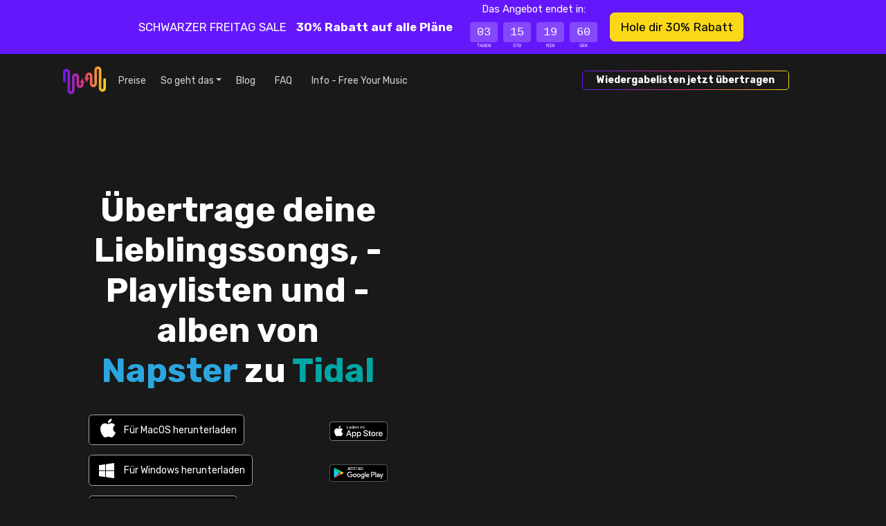

--- FILE ---
content_type: text/html; charset=utf-8
request_url: https://freeyourmusic.com/de/transfer-napster-to-tidal
body_size: 37892
content:
<!DOCTYPE html><html lang="de"><head><meta charSet="utf-8" data-next-head=""/><meta name="viewport" content="width=device-width, initial-scale=1" class="jsx-2856567768" data-next-head=""/><meta name="apple-mobile-web-app-title" content="Free Your Music" data-next-head=""/><meta name="mobile-web-app-capable" content="yes" data-next-head=""/><meta property="twitter:site" content="@freeyourmusic" data-next-head=""/><meta property="twitter:card" content="summary_large_image" data-next-head=""/><meta property="og:type" content="website" data-next-head=""/><meta property="og:url" content="/transfer-napster-to-tidal" data-next-head=""/><meta property="fb:app_id" content="1607923582824195" data-next-head=""/><title data-next-head="">Übertragen von Wiedergabelisten von Napster zu Tidal</title><meta property="twitter:title" content="Übertragen von Wiedergabelisten von Napster zu Tidal" data-next-head=""/><meta property="og:title" content="Übertragen von Wiedergabelisten von Napster zu Tidal" data-next-head=""/><meta name="description" content="Übertrage Lieblingssongs, Lieblingsplaylisten und Alben von Napster zu Tidal." data-next-head=""/><meta property="og:description" content="Übertrage Lieblingssongs, Lieblingsplaylisten und Alben von Napster zu Tidal." data-next-head=""/><meta property="twitter:description" content="Übertrage Lieblingssongs, Lieblingsplaylisten und Alben von Napster zu Tidal." data-next-head=""/><meta property="twitter:image" content="https://images.hernas.com/fym-web-production/api/meta-image/de/transfer/transfer-napster-to-tidal.png?auto=compress%2Cformat&amp;fit=fillmax&amp;ch=Save-Data&amp;w=1200" data-next-head=""/><meta property="twitter:image:width" content="1200" data-next-head=""/><meta property="twitter:image:height" content="600" data-next-head=""/><meta property="og:image" content="https://images.hernas.com/fym-web-production/api/meta-image/de/transfer/transfer-napster-to-tidal.png?auto=compress%2Cformat&amp;fit=fillmax&amp;ch=Save-Data&amp;w=1200" data-next-head=""/><link rel="shortcut icon" href="https://images.hernas.com/fym-web-production/statics/logos/favicon-round@400px.png?auto=compress%2Cformat&amp;fit=fillmax&amp;ch=Save-Data"/><meta name="mobile-web-app-capable" content="yes"/><meta name="apple-itunes-app" content="app-id=1088699621"/><link rel="apple-music-app-icon" href="https://images.hernas.com/fym-web-production/statics/logos/fym-logo-square-rounded@2048px.png?auto=compress%2Cformat&amp;fit=fillmax&amp;ch=Save-Data"/><link rel="apple-touch-icon-precomposed" href="https://images.hernas.com/fym-web-production/statics/logos/fym-logo-square-rounded@2048px.png?auto=compress%2Cformat&amp;fit=fillmax&amp;ch=Save-Data"/><link rel="apple-touch-icon" href="https://images.hernas.com/fym-web-production/statics/logos/fym-logo-square-rounded@2048px.png?auto=compress%2Cformat&amp;fit=fillmax&amp;ch=Save-Data"/><link rel="preload" href="/statics/images/home/top/download-googleplay-de.svg"/><link rel="preload" href="/statics/images/home/top/download-appstore-de-light.svg"/><link rel="preconnect" href="https://images.hernas.com" crossorigin="anonymous"/><link rel="dns-prefetch" href="https://images.hernas.com" crossorigin="anonymous"/><link rel="preconnect" href="https://www.google-analytics.com" crossorigin="anonymous"/><link rel="dns-prefetch" href="https://www.google-analytics.com" crossorigin="anonymous"/><link rel="preconnect" href="https://www.googletagmanager.com" crossorigin="anonymous"/><link rel="dns-prefetch" href="https://www.googletagmanager.com" crossorigin="anonymous"/><link rel="alternate" href="https://https://freeyourmusic.com/feed.xml" type="application/rss+xml" title="Free Your Music - Music Streaming News and Music Streaming Tips"/><link rel="preload" href="/_next/static/media/0a86735c6520d94f-s.p.woff2" as="font" type="font/woff2" crossorigin="anonymous" data-next-font="size-adjust"/><link rel="preload" href="/_next/static/css/0b22e55a256cc986.css" as="style"/><script class="jsx-2856567768" data-next-head="">window.gTagID = "G-WN5JDNXJQ4"
window.dataLayer = window.dataLayer || [];
function gtag(){dataLayer.push(arguments);}
gtag('js', new Date());</script><script class="jsx-2856567768" data-next-head="">window.plausible = window.plausible || function() { (window.plausible.q = window.plausible.q || []).push(arguments) }</script><meta itemProp="name" content="Free Your Music : Kinderleichte Übertragung von Playlisten und Songs" data-next-head=""/><script type="application/ld+json" data-next-head="">{"@context":"https://schema.org/","@type":"Organization","legalName":"Hernas OÜ","url":"https://freeyourmusic.com/","sameAs":["https://twitter.com/freeyourmusic","https://www.facebook.com/freeyourmusicapp/"],"email":"support@freeyourmusic.com","brand":{"@type":"Brand","logo":"https://freeyourmusic.com/statics/logos/fym-logo-full-light@1024px.png","name":"Free Your Music","description":"Übertrage Lieblingssongs und -playlisten von einem Musik-Streamingdienst auf einen anderen, einschließlich Spotify, TIDAL, Apple Music, Amazon Music, YouTube Music, Deezer und mehr."}}</script><script type="application/ld+json" data-next-head="">{"@context":"https://schema.org","@type":"SoftwareApplication","operatingSystem":"iOS,Android,Windows,Linux,macOS","name":"Free Your Music","image":"https://freeyourmusic.com/statics/logos/fym-logo-square-rounded@1024px.png","url":"https://freeyourmusic.com/","applicationCategory":"https://schema.org/UtilitiesApplication","downloadUrl":"https://freeyourmusic.com/download","aggregateRating":{"@type":"AggregateRating","ratingValue":"4.7","ratingCount":"32459"},"offers":{"@type":"Offer","price":"0"}}</script><meta itemProp="description" content="Übertrage Lieblingssongs, Lieblingsplaylisten und Alben von Napster zu Tidal." data-next-head=""/><meta itemProp="image" content="https://images.hernas.com/fym-web-production/api/meta-image/de/transfer/transfer-napster-to-tidal.png?auto=compress%2Cformat&amp;fit=fillmax&amp;ch=Save-Data&amp;w=1200" data-next-head=""/><link rel="stylesheet" href="/_next/static/css/0b22e55a256cc986.css" data-n-g=""/><noscript data-n-css=""></noscript><script defer="" noModule="" src="/_next/static/chunks/polyfills-42372ed130431b0a.js"></script><script src="/_next/static/chunks/webpack-72b91e9c0e53eebe.js" defer=""></script><script src="/_next/static/chunks/framework-8f285235f3ee351b.js" defer=""></script><script src="/_next/static/chunks/main-939b8ca232d0d90a.js" defer=""></script><script src="/_next/static/chunks/pages/_app-d9737455721ed58b.js" defer=""></script><script src="/_next/static/chunks/3173-cbd26d683ad6c34d.js" defer=""></script><script src="/_next/static/chunks/2862-446483ce782dd741.js" defer=""></script><script src="/_next/static/chunks/4587-f3131413aba196cc.js" defer=""></script><script src="/_next/static/chunks/5949-dbef7d43a423af32.js" defer=""></script><script src="/_next/static/chunks/9645-e93e70dc0062a91b.js" defer=""></script><script src="/_next/static/chunks/3795-b8932850e3ff23ab.js" defer=""></script><script src="/_next/static/chunks/4310-449a9cd09bca2ef1.js" defer=""></script><script src="/_next/static/chunks/4436-db772f404dddaaa3.js" defer=""></script><script src="/_next/static/chunks/6369-11f397b67a214d7c.js" defer=""></script><script src="/_next/static/chunks/3060-3e48247ce6c9c29f.js" defer=""></script><script src="/_next/static/chunks/1034-befa3000071780d3.js" defer=""></script><script src="/_next/static/chunks/2470-55b12dda3f39aeea.js" defer=""></script><script src="/_next/static/chunks/1662-b6bc8a1238419af4.js" defer=""></script><script src="/_next/static/chunks/4051-cdd388bd372ef66a.js" defer=""></script><script src="/_next/static/chunks/4187-d722b60b72f45cf1.js" defer=""></script><script src="/_next/static/chunks/3159-122efc22d74bb5ad.js" defer=""></script><script src="/_next/static/chunks/pages/%5B...wildcard%5D-7101c42d22c906c0.js" defer=""></script><script src="/_next/static/EiEM08ThafTquV1lfnOgs/_buildManifest.js" defer=""></script><script src="/_next/static/EiEM08ThafTquV1lfnOgs/_ssgManifest.js" defer=""></script><style id="__jsx-2856567768">:root{--main-font:'Rubik', 'Rubik Fallback'}</style></head><body><link rel="preload" as="image" href="/statics/images/home/top/download-appstore-de-light.svg"/><link rel="preload" as="image" href="/statics/images/home/top/download-googleplay-de.svg"/><link rel="preload" as="image" href="/statics/images/flags/4x3/de.svg"/><link rel="preload" as="image" href="/statics/images/flags/4x3/gb.svg"/><link rel="preload" as="image" href="/statics/images/flags/4x3/es.svg"/><link rel="preload" as="image" href="/statics/images/flags/4x3/fr.svg"/><link rel="preload" as="image" href="/statics/images/flags/4x3/it.svg"/><link rel="preload" as="image" href="/statics/images/flags/4x3/nl.svg"/><link rel="preload" as="image" href="/statics/images/flags/4x3/pl.svg"/><link rel="preload" as="image" href="/statics/images/flags/4x3/br.svg"/><link rel="preload" as="image" href="/statics/images/flags/4x3/se.svg"/><div id="__next"><div class="index-container waves-bg d-flex flex-column"><div class="promo-bar promo-bar-bf py-3 py-md-0 container-fluid"><div class="justify-content-center align-items-center h-100 row"><div class="h-100 col"><div class="promo-bar-content h-100 container"><div class="justify-content-center align-items-center  h-100 row"><div class="col"><div class="d-flex flex-column flex-md-row justify-content-center align-items-center h-100"><span>SCHWARZER FREITAG SALE<!-- --> <small class="text-gold m-2"><i class="fa-solid fa-bolt"></i></small> </span><span class="fw-bold">30% Rabatt auf alle Pläne<!-- --> <small class="text-gold m-2"><i class="fa-solid fa-bolt"></i></small> </span><div><small>Das Angebot endet in:</small><div class="timer-container mx-2 my-1 my-md-2"><div class="timer-container-box"><div class="timer-container-value">03</div><div class="timer-container-label">TAGEN</div></div><div class="timer-container-box"><div class="timer-container-value">15</div><div class="timer-container-label">STD</div></div><div class="timer-container-box"><div class="timer-container-value">19</div><div class="timer-container-label">MIN</div></div><div class="timer-container-box"><div class="timer-container-value">60</div><div class="timer-container-label">SEK</div></div></div></div><a href="/de/pricing"><button class="my-2 mx-2 btn btn-gold btn-lg">Hole dir 30% Rabatt</button></a></div></div></div></div></div></div></div><div class="container"><div class="row"><div class="col"><nav class="pt-3 mainNavbar navbar navbar-expand-xl"><div class="container-fluid"><button type="button" title="Menu" style="width:33px" class="d-block d-xl-none navbar-toggle-custom btn btn-transparent"><i class="fa-light fa-bars"></i></button><a class="mx-auto me-xl-1 navbar-brand" href="/de"><svg height="40" width="62" xmlns="http://www.w3.org/2000/svg" alt="Free Your Music – Übertragen von Playlisten zwischen Musik-Streaming-Diensten" title="Free Your Music – Übertragen von Playlisten zwischen Musik-Streaming-Diensten"><linearGradient id="fym-sign-logo-gradient_svg__a" x1="0%" x2="99.881%" y1="50%" y2="50%"><stop offset="0" stop-color="#6417fb"></stop><stop offset=".509" stop-color="#de376a"></stop><stop offset="1" stop-color="#fbd817"></stop></linearGradient><path d="M534.12 27.373c.698 0 1.366.15 1.979.421.625.277 1.189.684 1.662 1.189a5.43 5.43 0 011.097 1.745c.247.63.382 1.319.382 2.034V58.61c0 .218.04.423.11.605.075.19.182.36.316.502l-.003.003c.125.132.276.24.444.314.15.067.32.104.502.104.18 0 .348-.036.498-.102v-.002c.136-.06.26-.14.366-.235l.078-.083c.134-.143.242-.313.316-.503.071-.182.11-.386.11-.603V39.402c0-.714.137-1.4.383-2.031.193-.496.454-.954.77-1.362v-.034l.247-.262.08-.087.004-.003a5.154 5.154 0 011.66-1.187 4.836 4.836 0 013.955-.002c.625.277 1.189.684 1.662 1.19.466.495.841 1.088 1.097 1.745.247.63.382 1.318.382 2.033v10.471c0 .218.04.423.111.605.074.19.182.36.315.503l-.003.002c.123.13.276.238.45.315h-.001c.15.067.317.103.497.103.182 0 .352-.036.503-.104.132-.058.254-.138.36-.234l.08-.084c.133-.142.242-.313.315-.502.071-.183.111-.386.111-.604v-2.195h-1.752l.962-1.775.811-1.497.81-1.498 1.045-1.926 1.043 1.926.811 1.498.811 1.497.962 1.775h-1.752v2.195c0 .715-.136 1.403-.382 2.034a5.444 5.444 0 01-1.1 1.744v.001c-.028.031-.057.06-.087.091l-.272.29h-.036a5.086 5.086 0 01-1.266.808c-.612.271-1.28.421-1.977.421a4.87 4.87 0 01-1.976-.42 5.136 5.136 0 01-1.635-1.165l-.004.003-.026-.03a5.454 5.454 0 01-1.097-1.745 5.589 5.589 0 01-.382-2.032v-10.47c0-.218-.04-.422-.11-.604a1.557 1.557 0 00-.316-.503 1.373 1.373 0 00-.446-.317 1.222 1.222 0 00-.993 0c-.168.074-.32.183-.445.317l-.052.055c-.11.13-.2.28-.264.446a1.67 1.67 0 00-.111.605v19.209c0 .715-.136 1.402-.382 2.034a5.447 5.447 0 01-1.097 1.745l-.357.38h-.045a5.046 5.046 0 01-1.263.808 4.86 4.86 0 01-1.976.422c-.696 0-1.365-.15-1.977-.422a5.155 5.155 0 01-1.661-1.188l-.005-.005a5.471 5.471 0 01-1.095-1.743 5.589 5.589 0 01-.382-2.031V32.76a1.579 1.579 0 00-.426-1.107 1.383 1.383 0 00-.446-.316 1.22 1.22 0 00-.993 0c-.168.074-.32.183-.446.317l-.048.052c-.112.13-.203.283-.267.45-.072.182-.111.387-.111.605v12.341a1.876 1.876 0 11-3.752 0V32.762c0-.715.136-1.401.383-2.032.192-.496.454-.954.77-1.363v-.036l.327-.348a5.145 5.145 0 011.663-1.187 4.836 4.836 0 011.977-.423zM579.391 24c.697 0 1.364.15 1.977.422a5.149 5.149 0 011.661 1.188l.005.005c.465.498.84 1.088 1.095 1.743.246.63.382 1.317.382 2.031v25.85c0 .217.04.42.111.603.073.19.183.36.315.503a1.4 1.4 0 00.446.318 1.231 1.231 0 00.993 0c.168-.075.32-.184.446-.318l.048-.052a1.583 1.583 0 00.379-1.055V42.896a1.876 1.876 0 113.751 0v12.342c0 .715-.136 1.401-.382 2.033a5.482 5.482 0 01-.771 1.362v.037l-.326.347a5.137 5.137 0 01-1.664 1.187 4.825 4.825 0 01-3.955.002 5.133 5.133 0 01-1.663-1.189 5.433 5.433 0 01-1.097-1.745 5.596 5.596 0 01-.382-2.034V29.39c0-.218-.04-.422-.11-.605a1.563 1.563 0 00-.316-.502l.003-.002a1.383 1.383 0 00-.444-.315 1.235 1.235 0 00-.502-.104c-.18 0-.348.037-.498.102v.002c-.136.06-.26.14-.366.236l-.078.082a1.582 1.582 0 00-.316.503c-.071.182-.11.386-.11.603v19.209a5.564 5.564 0 01-1.153 3.394v.033l-.247.262-.08.087-.004.003a5.15 5.15 0 01-1.66 1.187l.002.002a4.874 4.874 0 01-1.979.421 4.87 4.87 0 01-1.978-.421 5.133 5.133 0 01-1.662-1.19 5.431 5.431 0 01-1.097-1.744 5.585 5.585 0 01-.382-2.034V38.127c0-.218-.04-.423-.111-.605a1.567 1.567 0 00-.315-.503 1.335 1.335 0 00-.446-.317 1.213 1.213 0 00-.497-.103 1.24 1.24 0 00-.503.104 1.36 1.36 0 00-.36.234l-.079.084a1.551 1.551 0 00-.316.502 1.656 1.656 0 00-.111.604v2.195h1.752l-.962 1.775-.811 1.497-.81 1.498-1.044 1.927-1.044-1.927-.81-1.498-.812-1.497-.962-1.775h1.752v-2.195c0-.715.136-1.403.382-2.034a5.455 5.455 0 011.187-1.836l.272-.29h.036c.382-.33.808-.604 1.266-.808a4.864 4.864 0 011.977-.421c.696 0 1.364.15 1.976.421.61.27 1.164.669 1.635 1.164h.006l.024.027c.465.497.84 1.09 1.096 1.745.247.631.383 1.318.383 2.032v10.47c0 .219.04.422.11.605.074.189.182.36.316.502.126.134.278.243.446.318.151.067.319.104.496.104.178 0 .346-.037.497-.104a1.39 1.39 0 00.446-.318l.051-.055c.11-.13.2-.28.264-.446.072-.182.111-.387.111-.605V29.389c0-.715.136-1.402.382-2.033a5.446 5.446 0 011.097-1.746l.357-.38h.046a5.059 5.059 0 011.262-.808A4.86 4.86 0 01579.39 24z" fill="url(#fym-sign-logo-gradient_svg__a)" transform="translate(-529 -24)"></path></svg></a><div class="collapse navbar-collapse"><ul class="navbar-nav"><li class="px-2 nav-item"><a class="nav-link" href="/de/pricing">Preise</a></li><li class="dropdown nav-item"><a aria-haspopup="true" href="#" class="px-2 dropdown-toggle nav-link" aria-expanded="false">So geht das</a><div tabindex="-1" role="menu" aria-hidden="true" class="dropdown-menu" data-bs-popper="static"><button tabindex="0" role="menuitem" class="dropdown-item"><a class="nav-link" href="/de/transfer-spotify-to-apple-music">Übertragen Sie Wiedergabelisten von <span style="color:#1DB954">Spotify</span> zu <span style="color:#B166CC">Apple Music</span></a></button><button tabindex="0" role="menuitem" class="dropdown-item"><a class="nav-link" href="/de/transfer-spotify-to-tidal">Übertragen Sie Wiedergabelisten von <span style="color:#1DB954">Spotify</span> zu <span style="color:#00a6a6">Tidal</span></a></button><button tabindex="0" role="menuitem" class="dropdown-item"><a class="nav-link" href="/de/transfer-spotify-to-youtube-music">Übertragen Sie Wiedergabelisten von <span style="color:#1DB954">Spotify</span> zu <span style="color:#FF0000">YouTube Music</span></a></button><button tabindex="0" role="menuitem" class="dropdown-item"><a class="nav-link" href="/de/transfer-apple-music-to-spotify">Übertragen Sie Wiedergabelisten von <span style="color:#B166CC">Apple Music</span> zu <span style="color:#1DB954">Spotify</span></a></button><button tabindex="0" role="menuitem" class="dropdown-item"><a class="nav-link" href="/de/transfer-apple-music-to-tidal">Übertragen Sie Wiedergabelisten von <span style="color:#B166CC">Apple Music</span> zu <span style="color:#00a6a6">Tidal</span></a></button><button tabindex="0" role="menuitem" class="dropdown-item"><a class="nav-link" href="/de/transfer-apple-music-to-youtube-music">Übertragen Sie Wiedergabelisten von <span style="color:#B166CC">Apple Music</span> zu <span style="color:#FF0000">YouTube Music</span></a></button><button tabindex="0" role="menuitem" class="dropdown-item"><a class="nav-link" href="/de/transfer-tidal-to-apple-music">Übertragen Sie Wiedergabelisten von <span style="color:#00a6a6">Tidal</span> zu <span style="color:#B166CC">Apple Music</span></a></button><button tabindex="0" role="menuitem" class="dropdown-item"><a class="nav-link" href="/de/transfer-tidal-to-youtube-music">Übertragen Sie Wiedergabelisten von <span style="color:#00a6a6">Tidal</span> zu <span style="color:#FF0000">YouTube Music</span></a></button><button tabindex="0" role="menuitem" class="dropdown-item"><a class="nav-link" href="/de/transfer-amazon-music-to-spotify">Übertragen Sie Wiedergabelisten von <span style="color:#0077C1">Amazon Music</span> zu <span style="color:#1DB954">Spotify</span></a></button><button tabindex="0" role="menuitem" class="dropdown-item"><a class="nav-link" href="/de/transfer-amazon-music-to-apple-music">Übertragen Sie Wiedergabelisten von <span style="color:#0077C1">Amazon Music</span> zu <span style="color:#B166CC">Apple Music</span></a></button></div></li><li class="px-2 nav-item"><a class="nav-link" href="/de/blog">Blog</a></li><li class="px-2 nav-item"><a href="https://support.freeyourmusic.com/" target="_blank" rel="noopener noreferrer nofollow" class="nav-link">FAQ</a></li><li class="px-2 nav-item"><a class="nav-link" href="/de/about">Info - Free Your Music</a></li></ul><ul class="order-xl-12 ms-auto ord navbar-nav"><li class="px-2 nav-item"><a href="/de/download"><button class="fym-button outline me-5 btn btn-link"><div class="fym-button-bg"></div><div class="fym-button-inner"><h2 style="font-size:1rem;margin:0;padding:0;font-weight:600">Wiedergabelisten jetzt übertragen</h2></div></button></a></li></ul></div></div></nav></div></div></div><div class="flex-grow-1 d-flex flex-column justify-content-center home-top"><div class="text-center container-fluid"><div class="row"><div class="mx-auto col-12 col-sm-10"><div class="d-flex flex-row justify-content-center my-5 pt-0 pt-xl-5"><div class="top-component-left"><h1 class="main-header pt-5 pb-2 didAppear">Übertrage deine Lieblingssongs, -Playlisten und -alben von <br/><span style="color:#2ca6de">Napster</span> zu <span style="color:#00a6a6">Tidal</span></h1><div class="downloadButtons pt-4 justify-content-center d-none d-xl-flex row"><div class="col"><div class="row"><div class="text-end px-0 col"></div><div class="text-start col"><button type="button" class="download-button macos-download mb-3 me-2 btn btn-light">Für MacOS herunterladen</button> <a href="/de/download?platform=windows"><button class="download-button windows-download mb-3 me-2 btn btn-light">Für Windows herunterladen</button></a><br/><a href="/de/download?platform=linux"><button class="download-button linux-download mb-3 me-2 btn btn-light">Für Linux herunterladen</button></a> </div></div></div><div class="col"><div class="row"><div class="text-end px-0 col"></div><div class="text-start col"><a href="/de/download?platform=ios"><img src="/statics/images/home/top/download-appstore-de-light.svg" class="img-fluid download-native-store-image" alt="Free Your Music für iOS herunterladen"/></a> <a href="/de/download?platform=android"><img src="/statics/images/home/top/download-googleplay-de.svg" class="img-fluid download-native-store-image" alt="Free Your Music für Android herunterladen"/></a></div></div></div></div><div class="downloadButtons pt-4 justify-content-center d-xl-none text-center row"><div class="col"><a href="/de/download?platform=ios"><img src="/statics/images/home/top/download-appstore-de-light.svg" class="img-fluid download-native-store-image" alt="Free Your Music für iOS herunterladen"/></a><p class="pt-5 opacity-50">Du findest uns auch auf</p><p class="fw-bold text-center d-flex px-3 flex-wrap alsoOn justify-content-center"><a href="/de/download?platform=android">Android</a><a href="/de/download?platform=macos">macOS</a><a href="/de/download?platform=windows">Windows</a><a href="/de/download?platform=linux">Linux</a></p></div></div></div><div class="devices-example  top-component-right d-none d-xl-flex"></div></div></div></div></div></div></div><div class="talking-about-us mb-5 overflow-hidden mw-100"><div class="mt-5 container"><div class="row"><div class="col"><div class="smaller-header text-center">Experten aus der Tech-Branche vertrauen uns</div></div></div></div><div class="lazyload-wrapper "><div class="lazyload-placeholder"></div></div></div><div><div class="d-flex my-5" style="height:250vh;align-items:flex-start"><div style="height:40%;position:sticky;top:0" class="carousel-full-page"><div class="h-100 w-100 d-flex flex-column how-to-container"><div class="flex-grow-1"><div style="position:absolute;top:0;left:0;right:0;bottom:0;z-index:100;overflow:hidden" class="d-flex flex-row "><div style="height:100vh;width:100%" class="d-flex flex-column"><div style="height:240px;width:100%" class="bg-dark"></div><div class="flex-grow-1 pb-5 container"><div class="h-100 row"><div class="d-flex position-relative overflow-hidden col-4 col-md-6"><div class="d-flex w-100" style="position:absolute;top:0;left:0;right:0;bottom:0;transition:0.3s ease-in-out;transform:translateX(0%)"><div class="mobile-screenshots"><div class="mobile-screenshots-screenshot"><div class="text-center d-flex justify-content-center align-items-center h-100 position-absolute"><div class="d-flex h-100 flex-row"><img alt="Screenshot der Übertragung der Wiedergabeliste bei der Kommissionierung Napster" title="Screenshot der Übertragung der Wiedergabeliste bei der Kommissionierung Napster" loading="lazy" decoding="async" data-nimg="fill" class="img-fluid" style="position:absolute;height:100%;width:100%;left:0;top:0;right:0;bottom:0;object-fit:contain;color:transparent;background-size:contain;background-position:50% 50%;background-repeat:no-repeat;background-image:url(&quot;data:image/svg+xml;charset=utf-8,%3Csvg xmlns=&#x27;http://www.w3.org/2000/svg&#x27; viewBox=&#x27;0 0 160 320&#x27;%3E%3Cfilter id=&#x27;b&#x27; color-interpolation-filters=&#x27;sRGB&#x27;%3E%3CfeGaussianBlur stdDeviation=&#x27;20&#x27;/%3E%3CfeColorMatrix values=&#x27;1 0 0 0 0 0 1 0 0 0 0 0 1 0 0 0 0 0 100 -1&#x27; result=&#x27;s&#x27;/%3E%3CfeFlood x=&#x27;0&#x27; y=&#x27;0&#x27; width=&#x27;100%25&#x27; height=&#x27;100%25&#x27;/%3E%3CfeComposite operator=&#x27;out&#x27; in=&#x27;s&#x27;/%3E%3CfeComposite in2=&#x27;SourceGraphic&#x27;/%3E%3CfeGaussianBlur stdDeviation=&#x27;20&#x27;/%3E%3C/filter%3E%3Cimage width=&#x27;100%25&#x27; height=&#x27;100%25&#x27; x=&#x27;0&#x27; y=&#x27;0&#x27; preserveAspectRatio=&#x27;none&#x27; style=&#x27;filter: url(%23b);&#x27; href=&#x27;[data-uri]&#x27;/%3E%3C/svg%3E&quot;)" sizes="100vw" srcSet="https://images.hernas.com/fym-web-production/_next/static/media/mobile-screenshot-1-dark@3x.bdd3c415.png?auto=format&amp;fit=max&amp;w=640 640w, https://images.hernas.com/fym-web-production/_next/static/media/mobile-screenshot-1-dark@3x.bdd3c415.png?auto=format&amp;fit=max&amp;w=750 750w, https://images.hernas.com/fym-web-production/_next/static/media/mobile-screenshot-1-dark@3x.bdd3c415.png?auto=format&amp;fit=max&amp;w=828 828w, https://images.hernas.com/fym-web-production/_next/static/media/mobile-screenshot-1-dark@3x.bdd3c415.png?auto=format&amp;fit=max&amp;w=1080 1080w, https://images.hernas.com/fym-web-production/_next/static/media/mobile-screenshot-1-dark@3x.bdd3c415.png?auto=format&amp;fit=max&amp;w=1200 1200w, https://images.hernas.com/fym-web-production/_next/static/media/mobile-screenshot-1-dark@3x.bdd3c415.png?auto=format&amp;fit=max&amp;w=1920 1920w, https://images.hernas.com/fym-web-production/_next/static/media/mobile-screenshot-1-dark@3x.bdd3c415.png?auto=format&amp;fit=max&amp;w=2048 2048w, https://images.hernas.com/fym-web-production/_next/static/media/mobile-screenshot-1-dark@3x.bdd3c415.png?auto=format&amp;fit=max&amp;w=3840 3840w" src="https://images.hernas.com/fym-web-production/_next/static/media/mobile-screenshot-1-dark@3x.bdd3c415.png?auto=format&amp;fit=max&amp;w=3840"/></div></div></div></div></div></div><div class="d-flex flex-column justify-content-center col-8 col-md-6"><div class="align-items-center d-flex flex-column" style="transform:translateY(0%);transition:0.3s linear"><div class="how-to-step how-to-step-0 bg-dark"><svg height="128" viewBox="0 0 78 128" width="115" xmlns="http://www.w3.org/2000/svg" alt="Wähle ,[object Object], als Quelle"><linearGradient id="1-dark_svg__a" x1="50%" x2="32.2%" y1="92.941%" y2="6.78%"><stop offset="0" stop-color="#fff" stop-opacity="0"></stop><stop offset="1" stop-color="#fff" stop-opacity=".16"></stop></linearGradient><path d="M73.217 128c1.349 0 2.483-.427 3.403-1.28s1.38-1.95 1.38-3.291V4.57c0-1.34-.46-2.438-1.38-3.291S74.566 0 73.217 0H48.934c-1.594 0-3.005.427-4.231 1.28L2.023 34.011C.676 34.987 0 36.328 0 38.034c0 .976.245 1.89.736 2.743l11.406 14.629c1.103 1.463 2.391 2.194 3.863 2.194.858 0 1.778-.305 2.76-.914l24.65-18.835v85.578c0 1.219.46 2.285 1.38 3.2.92.914 1.993 1.371 3.22 1.371z" fill="url(#1-dark_svg__a)" fill-rule="evenodd"></path></svg><h3 class="mb-4">Wähle <span style="color:#2ca6de">Napster</span> als Quelle</h3><p>Verwende deine aktuelle <span style="color:#2ca6de">Napster</span> Plattform als Quelle und beginne mit der Übertragung deiner Playlisten mit Free Your Music.</p></div></div></div></div></div></div></div><div style="position:absolute;top:0;left:0;right:0;bottom:0;z-index:101;overflow:hidden" class="d-flex flex-row "><div style="height:100vh;width:100%" class="d-flex flex-column"><div style="height:240px;width:100%" class="bg-dark"></div><div class="flex-grow-1 pb-5 container"><div class="h-100 row"><div class="d-flex position-relative overflow-hidden col-4 col-md-6"><div class="d-flex w-100" style="position:absolute;top:0;left:0;right:0;bottom:0;transition:0.3s ease-in-out;transform:translateX(100%)"><div class="mobile-screenshots"><div class="mobile-screenshots-screenshot"><div class="text-center d-flex justify-content-center align-items-center h-100 position-absolute"><div class="d-flex h-100 flex-row"><img alt="Screenshot der Übertragung der Wiedergabeliste bei der Kommissionierung Tidal" title="Screenshot der Übertragung der Wiedergabeliste bei der Kommissionierung Tidal" loading="lazy" decoding="async" data-nimg="fill" class="img-fluid" style="position:absolute;height:100%;width:100%;left:0;top:0;right:0;bottom:0;object-fit:contain;color:transparent;background-size:contain;background-position:50% 50%;background-repeat:no-repeat;background-image:url(&quot;data:image/svg+xml;charset=utf-8,%3Csvg xmlns=&#x27;http://www.w3.org/2000/svg&#x27; viewBox=&#x27;0 0 160 320&#x27;%3E%3Cfilter id=&#x27;b&#x27; color-interpolation-filters=&#x27;sRGB&#x27;%3E%3CfeGaussianBlur stdDeviation=&#x27;20&#x27;/%3E%3CfeColorMatrix values=&#x27;1 0 0 0 0 0 1 0 0 0 0 0 1 0 0 0 0 0 100 -1&#x27; result=&#x27;s&#x27;/%3E%3CfeFlood x=&#x27;0&#x27; y=&#x27;0&#x27; width=&#x27;100%25&#x27; height=&#x27;100%25&#x27;/%3E%3CfeComposite operator=&#x27;out&#x27; in=&#x27;s&#x27;/%3E%3CfeComposite in2=&#x27;SourceGraphic&#x27;/%3E%3CfeGaussianBlur stdDeviation=&#x27;20&#x27;/%3E%3C/filter%3E%3Cimage width=&#x27;100%25&#x27; height=&#x27;100%25&#x27; x=&#x27;0&#x27; y=&#x27;0&#x27; preserveAspectRatio=&#x27;none&#x27; style=&#x27;filter: url(%23b);&#x27; href=&#x27;[data-uri]&#x27;/%3E%3C/svg%3E&quot;)" sizes="100vw" srcSet="https://images.hernas.com/fym-web-production/_next/static/media/mobile-screenshot-2-dark@3x.9e7164c8.png?auto=format&amp;fit=max&amp;w=640 640w, https://images.hernas.com/fym-web-production/_next/static/media/mobile-screenshot-2-dark@3x.9e7164c8.png?auto=format&amp;fit=max&amp;w=750 750w, https://images.hernas.com/fym-web-production/_next/static/media/mobile-screenshot-2-dark@3x.9e7164c8.png?auto=format&amp;fit=max&amp;w=828 828w, https://images.hernas.com/fym-web-production/_next/static/media/mobile-screenshot-2-dark@3x.9e7164c8.png?auto=format&amp;fit=max&amp;w=1080 1080w, https://images.hernas.com/fym-web-production/_next/static/media/mobile-screenshot-2-dark@3x.9e7164c8.png?auto=format&amp;fit=max&amp;w=1200 1200w, https://images.hernas.com/fym-web-production/_next/static/media/mobile-screenshot-2-dark@3x.9e7164c8.png?auto=format&amp;fit=max&amp;w=1920 1920w, https://images.hernas.com/fym-web-production/_next/static/media/mobile-screenshot-2-dark@3x.9e7164c8.png?auto=format&amp;fit=max&amp;w=2048 2048w, https://images.hernas.com/fym-web-production/_next/static/media/mobile-screenshot-2-dark@3x.9e7164c8.png?auto=format&amp;fit=max&amp;w=3840 3840w" src="https://images.hernas.com/fym-web-production/_next/static/media/mobile-screenshot-2-dark@3x.9e7164c8.png?auto=format&amp;fit=max&amp;w=3840"/></div></div></div></div></div></div><div class="d-flex flex-column justify-content-center col-8 col-md-6"><div class="align-items-center d-flex flex-column" style="transform:translateY(100%);transition:0.3s linear"><div class="how-to-step how-to-step-1 bg-dark"><svg height="128" width="115" xmlns="http://www.w3.org/2000/svg" alt="Wähle ,[object Object], als Ziel"><linearGradient id="2-dark_svg__a" x1="50%" x2="18.961%" y1="92.941%" y2="6.78%"><stop offset="0" stop-color="#fff" stop-opacity="0"></stop><stop offset="1" stop-color="#fff" stop-opacity=".16"></stop></linearGradient><path d="M98.49 833c1.323 0 2.406-.449 3.247-1.346.842-.898 1.263-1.945 1.263-3.142v-19.21c0-1.316-.42-2.393-1.263-3.23-.841-.838-1.924-1.257-3.247-1.257H52.853l14.972-14.9c10.943-8.139 19.09-15.679 24.442-22.62 5.352-6.942 8.027-14.721 8.027-23.338 0-7.78-1.894-14.602-5.682-20.466-3.788-5.865-9.35-10.412-16.686-13.644C70.591 706.616 61.872 705 51.771 705c-9.741 0-18.34 1.885-25.796 5.655s-13.258 8.856-17.407 15.26c-4.149 6.402-6.343 13.553-6.584 21.452 0 .958.391 1.826 1.173 2.604.781.777 1.713 1.166 2.796 1.166h23.81c3.368 0 5.412-1.376 6.134-4.129.841-4.188 2.525-7.69 5.05-10.502 2.526-2.812 6.134-4.218 10.824-4.218 8.899 0 13.348 4.428 13.348 13.284 0 3.471-1.533 7.151-4.6 11.04-3.066 3.89-7.516 8.229-13.348 13.016-5.833 4.788-14.461 11.49-25.886 20.107L4.51 806.072C1.503 808.465 0 811.457 0 815.048v13.464c0 1.197.451 2.244 1.353 3.142.902.897 1.954 1.346 3.157 1.346z" fill="url(#2-dark_svg__a)" fill-rule="evenodd" transform="translate(0 -705)"></path></svg><h3 class="mb-4">Wähle <span style="color:#00a6a6">Tidal</span> als Ziel</h3><p>Wähle <span style="color:#00a6a6">Tidal</span> als die Plattform, auf der du eine neue Playliste erstellen willst. Alles mit nur einem Klick!</p></div></div></div></div></div></div></div><div style="position:absolute;top:0;left:0;right:0;bottom:0;z-index:102;overflow:hidden" class="d-flex flex-row "><div style="height:100vh;width:100%" class="d-flex flex-column"><div style="height:240px;width:100%" class="bg-dark"></div><div class="flex-grow-1 pb-5 container"><div class="h-100 row"><div class="d-flex position-relative overflow-hidden col-4 col-md-6"><div class="d-flex w-100" style="position:absolute;top:0;left:0;right:0;bottom:0;transition:0.3s ease-in-out;transform:translateX(200%)"><div class="mobile-screenshots"><div class="mobile-screenshots-screenshot"><div class="text-center d-flex justify-content-center align-items-center h-100 position-absolute"><div class="d-flex h-100 flex-row"><img alt="Screenshot der Übertragung von Wiedergabelisten" title="Screenshot der Übertragung von Wiedergabelisten" loading="lazy" decoding="async" data-nimg="fill" class="img-fluid" style="position:absolute;height:100%;width:100%;left:0;top:0;right:0;bottom:0;object-fit:contain;color:transparent;background-size:contain;background-position:50% 50%;background-repeat:no-repeat;background-image:url(&quot;data:image/svg+xml;charset=utf-8,%3Csvg xmlns=&#x27;http://www.w3.org/2000/svg&#x27; viewBox=&#x27;0 0 160 320&#x27;%3E%3Cfilter id=&#x27;b&#x27; color-interpolation-filters=&#x27;sRGB&#x27;%3E%3CfeGaussianBlur stdDeviation=&#x27;20&#x27;/%3E%3CfeColorMatrix values=&#x27;1 0 0 0 0 0 1 0 0 0 0 0 1 0 0 0 0 0 100 -1&#x27; result=&#x27;s&#x27;/%3E%3CfeFlood x=&#x27;0&#x27; y=&#x27;0&#x27; width=&#x27;100%25&#x27; height=&#x27;100%25&#x27;/%3E%3CfeComposite operator=&#x27;out&#x27; in=&#x27;s&#x27;/%3E%3CfeComposite in2=&#x27;SourceGraphic&#x27;/%3E%3CfeGaussianBlur stdDeviation=&#x27;20&#x27;/%3E%3C/filter%3E%3Cimage width=&#x27;100%25&#x27; height=&#x27;100%25&#x27; x=&#x27;0&#x27; y=&#x27;0&#x27; preserveAspectRatio=&#x27;none&#x27; style=&#x27;filter: url(%23b);&#x27; href=&#x27;[data-uri]&#x27;/%3E%3C/svg%3E&quot;)" sizes="100vw" srcSet="https://images.hernas.com/fym-web-production/_next/static/media/mobile-screenshot-3-dark@3x.34732952.png?auto=format&amp;fit=max&amp;w=640 640w, https://images.hernas.com/fym-web-production/_next/static/media/mobile-screenshot-3-dark@3x.34732952.png?auto=format&amp;fit=max&amp;w=750 750w, https://images.hernas.com/fym-web-production/_next/static/media/mobile-screenshot-3-dark@3x.34732952.png?auto=format&amp;fit=max&amp;w=828 828w, https://images.hernas.com/fym-web-production/_next/static/media/mobile-screenshot-3-dark@3x.34732952.png?auto=format&amp;fit=max&amp;w=1080 1080w, https://images.hernas.com/fym-web-production/_next/static/media/mobile-screenshot-3-dark@3x.34732952.png?auto=format&amp;fit=max&amp;w=1200 1200w, https://images.hernas.com/fym-web-production/_next/static/media/mobile-screenshot-3-dark@3x.34732952.png?auto=format&amp;fit=max&amp;w=1920 1920w, https://images.hernas.com/fym-web-production/_next/static/media/mobile-screenshot-3-dark@3x.34732952.png?auto=format&amp;fit=max&amp;w=2048 2048w, https://images.hernas.com/fym-web-production/_next/static/media/mobile-screenshot-3-dark@3x.34732952.png?auto=format&amp;fit=max&amp;w=3840 3840w" src="https://images.hernas.com/fym-web-production/_next/static/media/mobile-screenshot-3-dark@3x.34732952.png?auto=format&amp;fit=max&amp;w=3840"/></div></div></div></div></div></div><div class="d-flex flex-column justify-content-center col-8 col-md-6"><div class="align-items-center d-flex flex-column" style="transform:translateY(200%);transition:0.3s linear"><div class="how-to-step how-to-step-2 bg-dark"><svg height="128" width="115" xmlns="http://www.w3.org/2000/svg" alt="Wähle die Playlisten für die Übertragung aus"><linearGradient id="3-dark_svg__a" x1="50%" x2="16.503%" y1="92.941%" y2="6.78%"><stop offset="0" stop-color="#fff" stop-opacity="0"></stop><stop offset="1" stop-color="#fff" stop-opacity=".16"></stop></linearGradient><path d="M53.32 1536c10.328 0 19.544-1.623 27.65-4.868s14.471-7.902 19.095-13.971c4.623-6.07 6.935-13.131 6.935-21.184 0-11.057-3.182-19.53-9.547-25.42-6.365-5.888-14.951-9.614-25.76-11.177l-1.26-.36 26.66-24.338c1.921-1.443 2.882-3.426 2.882-5.95v-16.045c0-1.322-.42-2.433-1.261-3.335S96.792 1408 95.47 1408H11.53c-1.321 0-2.402.45-3.243 1.352-.84.902-1.26 2.013-1.26 3.335v17.848c0 1.202.45 2.254 1.35 3.155s1.952 1.352 3.153 1.352h49.717l-29.002 23.797c-2.041 1.323-3.062 3.366-3.062 6.13v10.637c0 1.322.45 2.433 1.35 3.335.902.901 2.012 1.352 3.333 1.352H54.04c12.01 0 18.014 4.507 18.014 13.521 0 4.687-1.621 8.413-4.864 11.178-3.242 2.764-7.806 4.146-13.69 4.146-10.328 0-16.632-2.945-18.914-8.834-.72-1.202-1.501-2.073-2.342-2.614-.84-.54-1.981-.811-3.422-.811H3.963c-1.08 0-2.012.36-2.792 1.082-.78.72-1.171 1.622-1.171 2.704.24 5.408 2.252 10.817 6.035 16.225 3.782 5.409 9.667 9.946 17.653 13.611 7.986 3.666 17.863 5.499 29.632 5.499z" fill="url(#3-dark_svg__a)" fill-rule="evenodd" transform="translate(0 -1408)"></path></svg><h3 class="mb-4">Wähle die Playlisten für die Übertragung aus</h3><p>Such die Playlisten aus, die du von <span style="color:#2ca6de">Napster</span> Dienst zu <span style="color:#00a6a6">Tidal</span> übertragen möchtest und wähle alle Playlisten aus, die du übertragen möchtest.</p></div></div></div></div></div></div></div><div style="position:absolute;top:0;left:0;right:0;bottom:0;z-index:103;overflow:hidden" class="d-flex flex-row "><div style="height:100vh;width:100%" class="d-flex flex-column"><div class="d-flex flex-column bg-dark" style="height:240px"><h2 class="main-header text-center pt-5 pb-3">So übertragen Sie Wiedergabelisten <br/>von <span style="color:#2ca6de">Napster</span> nach <span style="color:#00a6a6">Tidal</span><br/></h2><div class="lead text-center pb-1">Ultra-schnelle Anleitung zur Übertragung von Wiedergabelisten von Napster nach Tidal.</div></div><div class="flex-grow-1 pb-5 container"><div class="h-100 row"><div class="d-flex position-relative overflow-hidden col-4 col-md-6"><div class="d-flex w-100" style="position:absolute;top:0;left:0;right:0;bottom:0;transition:0.3s ease-in-out;transform:translateX(300%)"><div class="mobile-screenshots"><div class="mobile-screenshots-screenshot"><div class="text-center d-flex justify-content-center align-items-center h-100 position-absolute"><div class="d-flex h-100 flex-row"><img alt="Screenshot der Wiedergabelisten-Übertragungsdetails" title="Screenshot der Wiedergabelisten-Übertragungsdetails" loading="lazy" decoding="async" data-nimg="fill" class="img-fluid" style="position:absolute;height:100%;width:100%;left:0;top:0;right:0;bottom:0;object-fit:contain;color:transparent;background-size:contain;background-position:50% 50%;background-repeat:no-repeat;background-image:url(&quot;data:image/svg+xml;charset=utf-8,%3Csvg xmlns=&#x27;http://www.w3.org/2000/svg&#x27; viewBox=&#x27;0 0 160 320&#x27;%3E%3Cfilter id=&#x27;b&#x27; color-interpolation-filters=&#x27;sRGB&#x27;%3E%3CfeGaussianBlur stdDeviation=&#x27;20&#x27;/%3E%3CfeColorMatrix values=&#x27;1 0 0 0 0 0 1 0 0 0 0 0 1 0 0 0 0 0 100 -1&#x27; result=&#x27;s&#x27;/%3E%3CfeFlood x=&#x27;0&#x27; y=&#x27;0&#x27; width=&#x27;100%25&#x27; height=&#x27;100%25&#x27;/%3E%3CfeComposite operator=&#x27;out&#x27; in=&#x27;s&#x27;/%3E%3CfeComposite in2=&#x27;SourceGraphic&#x27;/%3E%3CfeGaussianBlur stdDeviation=&#x27;20&#x27;/%3E%3C/filter%3E%3Cimage width=&#x27;100%25&#x27; height=&#x27;100%25&#x27; x=&#x27;0&#x27; y=&#x27;0&#x27; preserveAspectRatio=&#x27;none&#x27; style=&#x27;filter: url(%23b);&#x27; href=&#x27;[data-uri]&#x27;/%3E%3C/svg%3E&quot;)" sizes="100vw" srcSet="https://images.hernas.com/fym-web-production/_next/static/media/mobile-screenshot-4-dark@3x.a55d53ff.png?auto=format&amp;fit=max&amp;w=640 640w, https://images.hernas.com/fym-web-production/_next/static/media/mobile-screenshot-4-dark@3x.a55d53ff.png?auto=format&amp;fit=max&amp;w=750 750w, https://images.hernas.com/fym-web-production/_next/static/media/mobile-screenshot-4-dark@3x.a55d53ff.png?auto=format&amp;fit=max&amp;w=828 828w, https://images.hernas.com/fym-web-production/_next/static/media/mobile-screenshot-4-dark@3x.a55d53ff.png?auto=format&amp;fit=max&amp;w=1080 1080w, https://images.hernas.com/fym-web-production/_next/static/media/mobile-screenshot-4-dark@3x.a55d53ff.png?auto=format&amp;fit=max&amp;w=1200 1200w, https://images.hernas.com/fym-web-production/_next/static/media/mobile-screenshot-4-dark@3x.a55d53ff.png?auto=format&amp;fit=max&amp;w=1920 1920w, https://images.hernas.com/fym-web-production/_next/static/media/mobile-screenshot-4-dark@3x.a55d53ff.png?auto=format&amp;fit=max&amp;w=2048 2048w, https://images.hernas.com/fym-web-production/_next/static/media/mobile-screenshot-4-dark@3x.a55d53ff.png?auto=format&amp;fit=max&amp;w=3840 3840w" src="https://images.hernas.com/fym-web-production/_next/static/media/mobile-screenshot-4-dark@3x.a55d53ff.png?auto=format&amp;fit=max&amp;w=3840"/></div></div></div></div></div></div><div class="d-flex flex-column justify-content-center col-8 col-md-6"><div class="align-items-center d-flex flex-column" style="transform:translateY(300%);transition:0.3s linear"><div class="how-to-step how-to-step-3 bg-dark"><svg height="128" width="115" xmlns="http://www.w3.org/2000/svg" alt="Bestätige deine Aktion - und fertig!"><linearGradient id="4-dark_svg__a" x1="50%" x2="11.307%" y1="92.941%" y2="6.78%"><stop offset="0" stop-color="#fff" stop-opacity="0"></stop><stop offset="1" stop-color="#fff" stop-opacity=".16"></stop></linearGradient><path d="M89.444 2240c1.34 0 2.465-.427 3.377-1.28s1.37-1.95 1.37-3.291v-20.115h16.246c1.338 0 2.433-.457 3.285-1.371.852-.914 1.278-1.981 1.278-3.2v-19.2c0-1.22-.426-2.286-1.278-3.2-.852-.914-2.008-1.372-3.468-1.372H94.19v-70.4c0-1.34-.456-2.438-1.369-3.291s-2.038-1.28-3.377-1.28H61.698c-2.799 0-5.05 1.036-6.754 3.109l-52.936 71.68C.669 2188.617 0 2190.446 0 2192.274v18.469c0 1.219.456 2.286 1.369 3.2.913.914 1.978 1.371 3.194 1.371h56.588v20.115c0 1.219.456 2.285 1.369 3.2.913.914 1.977 1.371 3.194 1.371zm-27.563-51.749H32.492l29.389-41.142z" fill="url(#4-dark_svg__a)" fill-rule="evenodd" transform="translate(0 -2112)"></path></svg><h3 class="mb-4">Bestätige deine Aktion - und fertig!</h3><p>Die Übertragung ist abgeschlossen. Deine Songs und Playlisten von <span style="color:#2ca6de">Napster</span> wurden zu <span style="color:#00a6a6">Tidal</span> übertragen, und du kannst deine Musik auf dem neuen Musik-Streaming-Dienst hören.</p></div></div></div></div></div></div></div></div></div></div></div><div class="py-5 py-md-3 premium-big-cta-container"><a class="premium-big-cta" href="/de/download"><div class="premium-big-cta-price">Jetzt Playlisten übertragen</div></a></div></div><div class="container"><h2 class="main-header text-center pt-5 pt-sm-5 mt-sm-5 mb-5">Übertragen Sie Musik-Playlisten wie bereits Millionen Nutzer - mit der FreeYourMusic App</h2><div class="d-flex flex-row flex-wrap justify-content-center text-center mb-4"><div class="d-flex flex-column flex-nowrap ratings-box align-items-center justify-content-center p-5"><div class="ratings-icon"><i class="fa-solid fa-star"></i><i class="fa-solid fa-star"></i><i class="fa-solid fa-star"></i><i class="fa-solid fa-star"></i><i class="fa-solid fa-star-half-stroke"></i></div><div class="main-header">4.7 Sterne</div><p class="text-muted pt-4 m-0">Durchschnittliche Bewertung</p></div><div class="d-flex flex-column ratings-box align-items-center justify-content-center p-5"><div class="ratings-icon"><i class="fa-solid fa-medal"></i></div><div class="main-header">32,500 Bewertungen</div><p class="text-muted pt-4 m-0">Auf iOS und Android</p></div><div class="d-flex flex-column ratings-box align-items-center justify-content-center p-5"><div class="ratings-icon"><i class="fa-solid fa-users"></i></div><div class="main-header">9M Downloads</div><p class="text-muted pt-4 m-0">Plattformübergreifend</p></div></div><div class="py-5 py-md-3 premium-big-cta-container max-auto"><a class="premium-big-cta" href="/de/download"><div class="premium-big-cta-price">Jetzt herunterladen<!-- --> </div></a></div></div><div id="features" class="my-5 py-5 container"><p class="main-header text-center mb-3 mb-lg-5">Merkmale</p><div class="justify-content-center mx-0 row"><div class="feature-box col-12 col-md-5"><div class="d-flex"><div class="d-flex align-items-center"><i class="fa-solid fa-sync-alt me-3 text-gold fa-2x"></i></div><div><div class="feature-title">Automatische Synchronisierung</div><span class="fw-light">Automatische Synchronisierung deiner Playlisten und Alben alle 15 Minuten.</span></div></div></div><div class="feature-box col-12 col-md-5"><div class="d-flex"><div class="d-flex align-items-center"><i class="fa-solid fa-medkit me-3 text-accent fa-2x"></i></div><div><div class="feature-title">Spezieller Support</div><span class="fw-light">Professioneller technischer Support und Unterstützung bei Problemen.</span></div></div></div><div class="feature-box col-12 col-md-5"><div class="d-flex"><div class="d-flex align-items-center"><i class="fa-solid fa-cloud-upload-alt me-3 text-primary fa-2x"></i></div><div><div class="feature-title">Cloud-Backup</div><span class="fw-light">Sicherheit für Playlisten dank Cloud-Speicher.</span></div></div></div><div class="feature-box col-12 col-md-5"><div class="d-flex"><div class="d-flex align-items-center"><i class="fa-solid fa-calendar-times me-3 text-gold fa-2x"></i></div><div><div class="feature-title">Jederzeit kündigen</div><span class="fw-light">Premium kündigen und Basic-Funktionen behalten - für immer.</span></div></div></div><div class="feature-box col-12 col-md-5"><div class="d-flex"><div class="d-flex align-items-center"><i class="fa-solid fa-shuffle me-3 text-accent fa-2x"></i></div><div><div class="feature-title">Rematch</div><span class="fw-light">Fehlende oder falsche Songs mit einer Finger-Tipp korrigieren.</span></div></div></div><div class="feature-box col-12 col-md-5"><div class="d-flex"><div class="d-flex align-items-center"><i class="fa-solid fa-memo me-3 text-primary fa-2x"></i></div><div><div class="feature-title">Song order</div><span class="fw-light">Deine Playliste - genau nach deinen Wünschen</span></div></div></div><div class="feature-box col-12 col-md-5"><div class="d-flex"><div class="d-flex align-items-center"><i class="fa-solid fa-user-music me-3 text-gold fa-2x"></i></div><div><div class="feature-title">Unbegrenzte Übertragungen</div><span class="fw-light">Unbegrenzte Anzahl Songs, Playlisten und Alben übertragen.</span></div></div></div><div class="feature-box col-12 col-md-5"><div class="d-flex"><div class="d-flex align-items-center"><i class="fa-solid fa-phone-laptop me-3 text-accent fa-2x"></i></div><div><div class="feature-title">Alle Plattformen</div><span class="fw-light">iOS, Android, Windows, MacOS und Linux</span></div></div></div><div class="feature-box col-12 col-md-5"><div class="d-flex"><div class="d-flex align-items-center"><i class="fa-solid fa-users me-3 text-primary fa-2x"></i></div><div><div class="feature-title">Multi-account support</div><span class="fw-light">Eine Lizenz, mehrere Konten.</span></div></div></div></div></div><div class="py-5 my-5"><div class="container"><div class="row"><div class="col-12 col-sm-4"><h2 class="smaller-header mt-5 mb-4">Warum FreeYourMusic für Playlist-Übertragung wählen?</h2><p class="lead text-justify">Sie wechseln den Musikdienst? FreeYourMusic macht die Übertragung von Wiedergabelisten schnell und mühelos.<br/><br/>Übertragen Sie Wiedergabelisten zwischen Spotify, Apple Music, YouTube, TIDAL und mehr - mit nur wenigen Klicks. Ihre Lieder, Wiedergabelistennamen und Struktur bleiben dabei erhalten. Keine Duplikate, kein Ärger.<br/><br/>Millionen vertrauen FreeYourMusic, wenn es um die schnelle und zuverlässige Übertragung von Wiedergabelisten geht. Legen Sie in Sekundenschnelle los und nehmen Sie Ihre Musik mit - egal wohin Sie gehen.</p></div><div class="col-12 col-sm-4"><h2 class="smaller-header mt-5 mb-4">Vorteile von Musik-Playlist-Übertragungstools</h2><p class="lead text-justify">Musik-Playlist-Übertragungsdienste sparen Zeit und Mühe beim Wechseln von Streaming-Plattformen. Anstatt Ihre Wiedergabelisten manuell neu zu erstellen, können Sie Musik-Playlists in Sekundenschnelle übertragen und Ihr Streaming-Erlebnis nahtlos gestalten.<br/><br/>Mit dem richtigen Playlist-Migration-Tool, wie FreeYourMusic, ist das Verschieben Ihrer Musik mühelos – sodass Sie sich auf das Hören Ihrer Lieblingssongs und nicht auf das Neuerstellen konzentrieren können.</p></div><div class="col-12 col-sm-4"><h2 class="smaller-header mt-5 mb-4">Ist die Übertragung von Wiedergabelisten mit FreeYourMusic einfach?</h2><p class="lead text-justify">Ja - die Übertragung von Wiedergabelisten mit FreeYourMusic ist denkbar einfach.<br/><br/>In nur wenigen Schritten können Sie Wiedergabelisten zwischen den wichtigsten Musikplattformen wie Spotify, Apple Music, YouTube, TIDAL und anderen übertragen. Keine technischen Kenntnisse erforderlich. Wählen Sie einfach Ihre Quelle und Ihr Ziel, und FreeYourMusic erledigt den Rest.<br/><br/>Unsere benutzerfreundliche Oberfläche macht die Übertragung von Wiedergabelisten schnell, präzise und stressfrei - so können Sie Ihre Musik genießen, ohne einen Beat zu verpassen.</p></div></div></div><div class="py-5 my-5"><div class="text-center"><div class="py-5 py-md-3 premium-big-cta-container"><a class="premium-big-cta" href="/de/download"><div class="premium-big-cta-price">Wiedergabelisten jetzt übertragen</div></a></div></div></div></div><div class="my-5 pb-5 container"><h1 class="main-header text-center mb-3 mb-lg-5">Häufig gestellte Fragen</h1><div class="faq-box row"><h3 style="font-size:1.4rem">Was ist eine Übertragung einer Wiedergabeliste?</h3><span class="faq-box-answer">Eine Übertragung von Wiedergabelisten ist der Vorgang, bei dem Sie Ihre Musikwiedergabelisten von einem Streaming-Dienst zu einem anderen übertragen. Anstatt Ihre Wiedergabeliste manuell neu zu erstellen, können Sie mit Tools wie FreeYourMusic Wiedergabelisten automatisch übertragen, was Ihnen Zeit und Mühe erspart.</span></div><div class="faq-box row"><h3 style="font-size:1.4rem">Kann ich Wiedergabelisten zwischen beliebigen Musik-Streaming-Diensten übertragen?</h3><span class="faq-box-answer">Ja! Mit FreeYourMusic können Sie Wiedergabelisten zwischen großen Diensten wie Spotify, Apple Music, YouTube Music, Amazon Music, TIDAL, Deezer und anderen übertragen.</span></div><div class="faq-box row"><h3 style="font-size:1.4rem">Muss ich ein neues Konto erstellen, um Wiedergabelisten zu übertragen?</h3><span class="faq-box-answer">Nein, Sie brauchen kein neues Konto. Verbinden Sie einfach Ihre bestehenden Streaming-Konten in der FreeYourMusic-App, und Sie können sofort mit der Übertragung Ihrer Wiedergabelisten beginnen.</span></div><div class="faq-box row"><h3 style="font-size:1.4rem">Werden alle Songs perfekt übertragen?</h3><span class="faq-box-answer">Die meiste Zeit, ja. FreeYourMusic verwendet ein intelligentes Abgleichsystem, um die gleichen oder ähnliche Titel auf verschiedenen Plattformen zu finden. In seltenen Fällen kann es vorkommen, dass einige Titel bei Ihrem neuen Dienst nicht verfügbar sind und nicht übertragen werden können.</span></div><div class="faq-box row"><h3 style="font-size:1.4rem">Behält FreeYourMusic die Namen und die Reihenfolge meiner Wiedergabelisten?</h3><span class="faq-box-answer">Unbedingt. Wenn Sie Wiedergabelisten übertragen, behält FreeYourMusic die Titel Ihrer Wiedergabelisten, die Reihenfolge der Lieder und sogar mehrere Wiedergabelisten auf einmal bei.</span></div><div class="faq-box row"><h3 style="font-size:1.4rem">Wie lange dauert die Übertragung einer Wiedergabeliste?</h3><span class="faq-box-answer">Es hängt von der Größe Ihrer Wiedergabelisten und der Geschwindigkeit Ihrer Internetverbindung ab, aber die meisten Übertragungen von Wiedergabelisten dauern nur ein paar Minuten.</span></div><div class="faq-box row"><h3 style="font-size:1.4rem">Kann ich Wiedergabelisten von einem kostenlosen Konto übertragen?</h3><span class="faq-box-answer">Ja! Sie können Wiedergabelisten sowohl von kostenlosen als auch von Premium-Konten übertragen, obwohl einige Streaming-Dienste den Zugriff darauf beschränken können.</span></div></div><div class="py-5 my-5"><div class="text-center"><div class="py-5 py-md-3 premium-big-cta-container"><a class="premium-big-cta" href="/de/download"><div class="premium-big-cta-price">Wiedergabelisten jetzt übertragen</div></a></div></div></div><div class="footer-waves"></div><footer class="footer pb-5"><div class="container"><div class="mb-3 row"><div class="text-center mx-auto mb-2 col-6 col-sm-4"><svg viewBox="0 0 270 60" xmlns="http://www.w3.org/2000/svg" class="img-fluid" alt="FreeYourMusic.com"><linearGradient id="fym-logo-full-light_svg__a" x1="0%" x2="99.881%" y1="50%" y2="50%"><stop offset="0" stop-color="#6417fb"></stop><stop offset=".509" stop-color="#de376a"></stop><stop offset="1" stop-color="#fbd817"></stop></linearGradient><g fill="none" fill-rule="evenodd"><path d="M5.516 3.626c.75 0 1.47.161 2.13.453a5.53 5.53 0 011.791 1.277c.502.534.906 1.17 1.182 1.877.265.678.411 1.417.411 2.186v27.788c0 .234.043.455.12.65.08.204.195.387.339.54l-.003.003c.135.142.297.258.478.338.162.072.345.111.54.111.195 0 .376-.039.538-.109l-.001-.002a1.5 1.5 0 00.394-.253l.084-.09c.145-.153.261-.336.34-.54.078-.195.12-.415.12-.648v-20.65c0-.767.147-1.505.412-2.184.208-.532.489-1.025.83-1.463v-.036l.265-.283.086-.093.005-.003a5.552 5.552 0 011.788-1.276 5.218 5.218 0 014.26-.002c.673.298 1.28.735 1.79 1.278a5.84 5.84 0 011.182 1.877 5.99 5.99 0 01.412 2.185v11.256c0 .235.043.455.12.651.078.204.195.388.339.54l-.003.003c.132.14.296.256.483.338v.001c.16.071.341.11.536.11s.378-.039.54-.112c.143-.062.274-.148.39-.251l.084-.09c.144-.154.261-.337.34-.54.077-.196.12-.416.12-.65v-2.359H26.07l1.035-1.908.874-1.61.874-1.61 1.124-2.07 1.124 2.07 1.747 3.22 1.036 1.908h-1.887v2.36c0 .768-.146 1.508-.411 2.186a5.85 5.85 0 01-1.186 1.875h.001c-.03.035-.062.066-.094.099l-.293.311h-.039a5.48 5.48 0 01-1.364.87 5.257 5.257 0 01-2.128.452c-.751 0-1.47-.162-2.13-.453a5.532 5.532 0 01-1.76-1.252l-.004.004-.028-.032a5.862 5.862 0 01-1.182-1.877 5.998 5.998 0 01-.412-2.184V16.557c0-.233-.042-.453-.12-.648a1.674 1.674 0 00-.34-.54 1.478 1.478 0 00-.479-.342 1.319 1.319 0 00-1.07 0c-.18.08-.344.197-.48.341l-.055.06c-.119.14-.216.301-.285.479-.076.196-.12.416-.12.65v20.65c0 .768-.146 1.507-.411 2.186a5.854 5.854 0 01-1.181 1.876l-.385.41h-.048c-.412.357-.87.65-1.36.868a5.243 5.243 0 01-2.13.453 5.25 5.25 0 01-2.129-.453 5.552 5.552 0 01-1.79-1.278l-.004-.005a5.88 5.88 0 01-1.18-1.873 5.998 5.998 0 01-.411-2.184V9.419c0-.234-.043-.453-.12-.65a1.697 1.697 0 00-.34-.54 1.49 1.49 0 00-.48-.341 1.315 1.315 0 00-1.069 0 1.49 1.49 0 00-.48.341l-.053.056c-.12.14-.218.305-.287.483-.077.196-.12.416-.12.651v13.263a2.02 2.02 0 01-4.041 0V9.42c0-.768.147-1.506.412-2.185.208-.532.49-1.025.83-1.464v-.04l.352-.374a5.542 5.542 0 011.792-1.275 5.218 5.218 0 012.13-.455zM54.279 0c.75 0 1.47.161 2.13.453.672.298 1.28.735 1.79 1.278l.004.005c.501.536.905 1.17 1.18 1.873.265.679.411 1.417.411 2.184v27.788c0 .234.043.453.12.65.079.203.196.386.34.54.136.144.298.26.48.342a1.329 1.329 0 001.07 0c.18-.081.344-.198.48-.342l.052-.056a1.7 1.7 0 00.407-1.134V20.318a2.02 2.02 0 114.04 0V33.58c0 .768-.146 1.506-.41 2.185a5.89 5.89 0 01-.831 1.464v.04l-.352.374a5.533 5.533 0 01-1.792 1.275 5.206 5.206 0 01-4.26.002 5.529 5.529 0 01-1.791-1.277 5.838 5.838 0 01-1.182-1.877 6.006 6.006 0 01-.412-2.186V5.793c0-.234-.042-.454-.118-.65a1.68 1.68 0 00-.34-.54l.003-.002a1.49 1.49 0 00-.478-.339 1.332 1.332 0 00-.54-.111c-.195 0-.376.04-.537.109v.002a1.49 1.49 0 00-.394.254l-.085.088a1.7 1.7 0 00-.34.54c-.077.197-.119.416-.119.65v20.649a5.97 5.97 0 01-1.241 3.648v.035l-.266.283-.086.093-.005.003a5.547 5.547 0 01-1.787 1.276l.001.002a5.26 5.26 0 01-2.131.453c-.751 0-1.471-.161-2.13-.453a5.529 5.529 0 01-1.792-1.278 5.837 5.837 0 01-1.181-1.876 5.993 5.993 0 01-.412-2.186V15.187c0-.235-.043-.455-.12-.651a1.684 1.684 0 00-.338-.54 1.438 1.438 0 00-.48-.341 1.309 1.309 0 00-.536-.111c-.196 0-.378.04-.542.112a1.466 1.466 0 00-.388.251l-.085.09a1.667 1.667 0 00-.34.54c-.077.197-.12.416-.12.65v2.359h1.887l-1.035 1.908-.874 1.61-.874 1.61-1.124 2.071-1.124-2.071-.873-1.61-.874-1.61-1.036-1.908h1.886v-2.36c0-.768.147-1.508.412-2.186a5.863 5.863 0 011.28-1.974l.292-.311h.039c.411-.356.87-.65 1.364-.869a5.248 5.248 0 012.129-.453c.75 0 1.47.162 2.129.453.656.29 1.254.719 1.76 1.252l.007-.001.025.03c.502.534.906 1.17 1.182 1.876.266.678.412 1.416.412 2.184v11.256c0 .234.042.453.12.649.079.203.195.387.34.54.135.144.298.261.48.342.162.072.343.111.534.111.192 0 .372-.04.535-.111.181-.08.344-.198.48-.342l.055-.06c.12-.14.216-.301.285-.479.077-.195.12-.416.12-.65V5.793c0-.768.145-1.507.411-2.185a5.853 5.853 0 011.181-1.877l.385-.41h.049a5.45 5.45 0 011.36-.868A5.243 5.243 0 0154.279 0z" fill="url(#fym-logo-full-light_svg__a)" transform="translate(9 8)"></path><path d="M253.507 25.507c1.392 0 2.56.247 3.504.743s1.648 1.083 2.112 1.763c.464.68.712 1.3.744 1.859a.515.515 0 01-.168.443.644.644 0 01-.456.18h-3.216l-.1-.004a.554.554 0 01-.308-.116 1.07 1.07 0 01-.264-.383c-.176-.448-.404-.776-.684-.984s-.636-.311-1.068-.311c-1.232 0-1.872.815-1.92 2.446l-.024.911.024.792.01.243c.041.708.206 1.24.494 1.592.32.391.792.587 1.416.587.464 0 .828-.1 1.092-.3.264-.2.484-.531.66-.995.08-.176.168-.304.264-.384s.232-.12.408-.12h3.216l.094.007a.65.65 0 01.338.161.522.522 0 01.192.408c0 .496-.22 1.091-.66 1.787-.44.696-1.14 1.307-2.1 1.835-.96.528-2.16.791-3.6.791-1.824 0-3.3-.483-4.428-1.45-1.128-.968-1.732-2.315-1.812-4.042l-.024-.96.024-.983.017-.3c.12-1.585.714-2.835 1.783-3.753 1.136-.976 2.616-1.463 4.44-1.463zm-135.436 0c1.376 0 2.54.275 3.492.827a5.243 5.243 0 012.136 2.279c.425.87.659 1.848.701 2.932l.007.365v.6l-.007.102a.592.592 0 01-.173.342.593.593 0 01-.342.173l-.102.007h-7.608v.144l.01.234c.045.612.21 1.114.494 1.505.32.44.776.66 1.368.66.384 0 .692-.077.924-.229s.452-.348.66-.587c.144-.16.26-.26.348-.3a.884.884 0 01.311-.058l.109-.002h3.144l.104.008c.1.017.19.058.268.124a.408.408 0 01.156.324c0 .415-.236.903-.708 1.463s-1.16 1.039-2.064 1.439c-.904.4-1.972.6-3.204.6-1.952 0-3.488-.524-4.608-1.572-1.058-.989-1.63-2.402-1.718-4.24l-.01-.329v-.743l.016-.332c.12-1.745.706-3.121 1.76-4.13 1.12-1.07 2.632-1.606 4.536-1.606zm116.212 0c1.168 0 2.18.18 3.036.54.856.359 1.508.79 1.956 1.294.448.504.672.964.672 1.38 0 .143-.052.271-.156.383s-.228.168-.372.168h-2.64l-.102-.006a.458.458 0 01-.234-.09 3.783 3.783 0 01-.576-.36 6.455 6.455 0 00-.756-.443c-.216-.104-.492-.156-.828-.156-.4 0-.712.088-.936.264a.818.818 0 00-.336.671c0 .24.068.436.204.588.136.152.416.3.84.444.424.143 1.068.295 1.932.455 1.568.272 2.708.756 3.42 1.451.712.696 1.068 1.507 1.068 2.435 0 1.2-.532 2.154-1.596 2.866s-2.556 1.067-4.476 1.067c-1.312 0-2.408-.184-3.289-.551s-1.532-.808-1.956-1.32c-.424-.511-.636-.975-.636-1.39a.5.5 0 01.18-.396.592.592 0 01.396-.156h2.905l.069.006a.317.317 0 01.17.09c.273.176.425.28.457.311.304.224.588.396.852.516s.58.18.948.18c.432 0 .788-.084 1.068-.252.28-.168.42-.404.42-.707 0-.256-.076-.464-.228-.624-.152-.16-.44-.316-.864-.468-.424-.152-1.068-.307-1.932-.467-2.769-.56-4.153-1.84-4.153-3.838 0-.656.212-1.283.636-1.883.424-.6 1.048-1.083 1.872-1.45.825-.369 1.813-.552 2.965-.552zm-102.484 0c1.376 0 2.54.275 3.492.827a5.243 5.243 0 012.136 2.279c.425.87.659 1.848.701 2.932l.008.365v.6l-.008.102a.592.592 0 01-.172.342.593.593 0 01-.342.173l-.103.007h-7.608v.144l.011.234c.044.612.209 1.114.493 1.505.32.44.776.66 1.368.66.384 0 .692-.077.924-.229a3.2 3.2 0 00.66-.587c.144-.16.26-.26.348-.3a.884.884 0 01.311-.058l.11-.002h3.143l.105.008c.1.017.19.058.267.124a.408.408 0 01.157.324c0 .415-.237.903-.709 1.463s-1.16 1.039-2.064 1.439c-.904.4-1.972.6-3.204.6-1.952 0-3.488-.524-4.608-1.572-1.058-.989-1.63-2.402-1.718-4.24l-.01-.329v-.743l.017-.332c.119-1.745.705-3.121 1.76-4.13 1.12-1.07 2.631-1.606 4.535-1.606zm28.513 0c1.952 0 3.484.475 4.596 1.427 1.112.951 1.716 2.274 1.812 3.97.032.415.048.775.048 1.078s-.016.664-.048 1.08c-.096 1.727-.684 3.058-1.764 3.993-1.08.936-2.628 1.403-4.644 1.403s-3.564-.467-4.644-1.403c-1.08-.935-1.668-2.266-1.764-3.993-.012-.16-.02-.411-.023-.753v-.511c.001-.415.009-.713.023-.895.096-1.695.7-3.018 1.812-3.97 1.112-.95 2.644-1.426 4.596-1.426zm57.674.24l.102.006a.61.61 0 01.342.161c.12.112.18.256.18.432v6.548l.004.19c.055 1.36.718 2.04 1.988 2.04.64 0 1.14-.195 1.5-.587.36-.392.54-.94.54-1.643v-6.548l.007-.102c.02-.13.077-.24.173-.33a.626.626 0 01.444-.168h3.168l.102.007c.13.018.24.072.33.161a.584.584 0 01.168.432v11.273l-.006.093a.598.598 0 01-.594.506h-2.928l-.102-.006a.61.61 0 01-.342-.161.564.564 0 01-.18-.432v-.912l-.135.18c-.838 1.048-2.12 1.571-3.849 1.571-1.408 0-2.544-.471-3.408-1.415-.864-.943-1.296-2.278-1.296-4.005v-6.692l.007-.102a.596.596 0 01.593-.498zm-46.465 0l.102.006a.61.61 0 01.342.161c.12.112.18.256.18.432v6.548l.003.19c.056 1.36.718 2.04 1.989 2.04.64 0 1.14-.195 1.5-.587.36-.392.54-.94.54-1.643v-6.548l.007-.102c.02-.13.077-.24.173-.33a.626.626 0 01.444-.168h3.168l.102.007c.13.018.24.072.33.161a.584.584 0 01.168.432v11.273l-.007.093a.598.598 0 01-.593.506h-2.928l-.102-.006a.61.61 0 01-.342-.161.564.564 0 01-.18-.432v-.912l-.136.18c-.837 1.048-2.12 1.571-3.848 1.571-1.408 0-2.544-.471-3.408-1.415-.865-.943-1.297-2.278-1.297-4.005v-6.692l.008-.102a.596.596 0 01.593-.498zm-71.427-4.318l.103.007c.131.02.245.077.341.173.12.12.18.268.18.444v2.542l-.007.102a.548.548 0 01-.173.33.626.626 0 01-.444.168H92.75v3.334h6.864l.103.007c.131.019.245.077.341.173.12.12.18.267.18.443v2.543l-.007.101a.548.548 0 01-.173.33.626.626 0 01-.444.168H92.75v5.325l-.007.093a.598.598 0 01-.593.506h-3.216l-.094-.007a.584.584 0 01-.326-.172.575.575 0 01-.18-.42V22.053l.007-.102a.609.609 0 01.16-.342.565.565 0 01.433-.18zm5.208 4.317l.103.008c.132.019.245.076.341.172.12.12.18.268.18.444v.911l.197-.205a4.562 4.562 0 011.376-.934c.6-.264 1.268-.396 2.004-.396h1.08l.101.007c.131.018.241.072.33.161a.584.584 0 01.169.432v2.614l-.007.094a.598.598 0 01-.593.506h-2.424l-.208.006c-.54.035-.963.209-1.268.522-.344.351-.517.847-.517 1.487v6.044l-.007.102a.548.548 0 01-.173.33.626.626 0 01-.444.167h-3.168l-.093-.007a.584.584 0 01-.327-.172.575.575 0 01-.18-.42V26.37l.007-.102a.609.609 0 01.161-.342.565.565 0 01.432-.18zm38.234-4.317l.13.007a.815.815 0 01.422.161c.144.112.248.232.312.36l3.336 6.02 3.336-6.02.055-.095a1.18 1.18 0 01.257-.265.873.873 0 01.552-.168h3.168l.094.01a.51.51 0 01.254.146.481.481 0 01.084.612l-5.544 10.313v5.109l-.007.102a.548.548 0 01-.173.33.626.626 0 01-.444.167h-3.288l-.094-.007a.584.584 0 01-.326-.172.575.575 0 01-.18-.42V32.51l-5.544-10.313-.04-.083a.481.481 0 01.124-.529.482.482 0 01.348-.156zm42.097 4.317l.102.008c.132.019.246.076.342.172.12.12.18.268.18.444v.911l.197-.205a4.562 4.562 0 011.375-.934c.6-.264 1.268-.396 2.004-.396h1.08l.102.007c.13.018.24.072.33.161a.584.584 0 01.168.432v2.614l-.007.094a.598.598 0 01-.593.506h-2.424l-.208.006c-.54.035-.962.209-1.268.522-.344.351-.516.847-.516 1.487v6.044l-.007.102a.548.548 0 01-.173.33.626.626 0 01-.444.167h-3.168l-.094-.007a.584.584 0 01-.326-.172.575.575 0 01-.18-.42V26.37l.007-.102a.609.609 0 01.16-.342.565.565 0 01.433-.18zm13.536-4.317l.13.007c.333.034.578.208.734.52l4.129 7.388 4.152-7.387.063-.111c.178-.278.445-.417.8-.417h2.713l.102.007c.132.02.246.077.342.173.12.12.18.268.18.444v15.566l-.007.102a.548.548 0 01-.173.33.626.626 0 01-.444.167h-3.048l-.094-.007a.584.584 0 01-.326-.172.575.575 0 01-.18-.42v-8.73l-2.592 4.748-.072.116c-.2.29-.455.436-.768.436h-1.296l-.119-.009c-.27-.04-.511-.22-.721-.543l-2.569-4.749v8.73l-.007.103a.548.548 0 01-.173.33.626.626 0 01-.444.167h-3.024l-.102-.006a.61.61 0 01-.342-.161.564.564 0 01-.18-.432V22.053l.008-.102a.592.592 0 01.172-.342c.12-.12.268-.18.444-.18zm46.37 4.317l.102.007a.61.61 0 01.342.161c.12.112.18.256.18.432v11.273l-.007.102a.548.548 0 01-.173.33.626.626 0 01-.444.167h-3l-.094-.007a.584.584 0 01-.326-.172.575.575 0 01-.18-.42V26.346l.007-.102a.596.596 0 01.593-.498zm-85.227 2.783c-.656 0-1.144.207-1.464.623-.284.37-.461.904-.53 1.602l-.022.269-.024.96.024.959.019.247c.067.724.245 1.269.533 1.636.32.407.808.611 1.464.611s1.144-.204 1.464-.611c.32-.408.504-1.036.552-1.883.013-.124.02-.342.023-.656l.001-.164v-.14c0-.48-.008-.8-.024-.959-.048-.831-.232-1.455-.552-1.87-.32-.417-.808-.624-1.464-.624zm-42.241-.312c-.608 0-1.076.212-1.404.635-.292.377-.454.89-.486 1.538l-.006.25v.047h3.816v-.048l-.006-.25c-.033-.647-.2-1.16-.498-1.537-.336-.423-.808-.635-1.416-.635zm13.728 0c-.608 0-1.076.212-1.404.635-.291.377-.453.89-.486 1.538l-.006.25v.047h3.816v-.048l-.006-.25c-.033-.647-.199-1.16-.498-1.537-.336-.423-.808-.635-1.416-.635zm113.74-7.675l.102.007c.132.019.246.077.342.173.12.12.18.267.18.443v2.23l-.007.103a.592.592 0 01-.173.342.604.604 0 01-.444.18h-3l-.102-.008a.548.548 0 01-.33-.172.626.626 0 01-.168-.444v-2.23l.007-.103a.592.592 0 01.173-.341c.12-.12.26-.18.42-.18z" fill="#191919" fill-rule="nonzero"></path></g></svg></div></div><div class="mb-3 row"><div class="text-center mx-auto mb-2 col-8 col-sm-4"><a class="powered-by d-flex align-items-center justify-content-center" rel="nofollow" href="https://musicapi.com/">Angetrieben von<div style="width:100px"><svg viewBox="0 0 270 100" fill="none" xmlns="http://www.w3.org/2000/svg"><g fill="#EC503A"><path d="M49.734 67.993c-1.106-3.165-3.97-4.933-7.36-4.933H29.054c-1.481 0-2.374-1.624-1.596-2.885 1.967-3.19 3.51-7.624 7.583-9.053a.574.574 0 00.375-.639l-.004-.02a.576.576 0 00-.672-.463c-9.578 1.74-12.047 11.152-15.854 12.81-.821.358-1.507.97-1.898 1.776l-.083.172a.55.55 0 00.495.79h23.3a.886.886 0 01.826 1.215c-.52 1.276-.535 2.887.077 4.438 1.102 2.791 3.815 4.335 6.06 3.45 2.244-.887 3.06-3.826 2.07-6.658z"></path><path d="M37.096 54.477a.576.576 0 00.753-.345c3.28-9.163-3.636-16.007-3.169-20.132.101-.89-.086-1.79-.589-2.532l-.088-.13c-.247-.365-.748-.346-.95.006L21.401 51.522a.886.886 0 01-1.464.108c-.846-1.089-2.233-1.907-3.883-2.153-2.968-.441-5.661 1.136-6.016 3.524-.356 2.387 1.782 4.563 4.73 5.122 3.294.624 6.257-.972 7.952-3.909l6.66-11.534c.74-1.282 2.593-1.244 3.296.06 1.778 3.298 4.85 6.852 4.052 11.093a.574.574 0 00.367.644z"></path><path d="M54.847 62.004l-11.65-20.179a.886.886 0 01.64-1.322c1.365-.187 2.767-.98 3.805-2.286 1.866-2.35 1.847-5.47-.043-6.972-1.89-1.501-4.843-.738-6.8 1.536-2.188 2.54-2.288 5.904-.593 8.841l6.66 11.534c.74 1.282-.219 2.868-1.699 2.825-3.747-.11-8.363.775-11.638-2.04a.574.574 0 00-.744-.009l-.012.01a.573.573 0 00-.069.81c6.293 7.434 15.683 4.867 19.026 7.332.725.534 1.6.822 2.499.757l.182-.013a.55.55 0 00.436-.824z"></path></g><g fill-rule="evenodd" clip-rule="evenodd"><path d="M160.531 40.22v24.526h-8.244V40.22h8.244zm-4.147-2.202c-1.263 0-2.356-.444-3.277-1.331-.888-.888-1.332-1.98-1.332-3.277 0-1.298.444-2.39 1.332-3.277.921-.922 2.014-1.383 3.277-1.383 1.263 0 2.355.46 3.277 1.383.921.887 1.382 1.98 1.382 3.277 0 1.263-.461 2.355-1.382 3.277-.888.887-1.98 1.33-3.277 1.33zM181.57 49.23c-1.4-1.365-3.089-2.048-5.069-2.048-1.571 0-2.834.512-3.789 1.536-.956.99-1.434 2.253-1.434 3.79 0 1.501.478 2.764 1.434 3.788.99.99 2.253 1.485 3.789 1.485 2.014 0 3.806-.75 5.376-2.253l4.096 6.042c-.99 1.16-2.355 2.117-4.096 2.867-1.741.717-3.601 1.076-5.581 1.076-3.687 0-6.827-1.263-9.421-3.79-2.561-2.56-3.841-5.632-3.841-9.216 0-3.618 1.28-6.69 3.841-9.216 2.56-2.56 5.632-3.84 9.216-3.84 4.233 0 7.612 1.314 10.138 3.942l-4.659 5.837zm-43.267-.563c-.853-.376-1.28-.836-1.28-1.383 0-.887.717-1.33 2.15-1.33 2.322 0 4.233.87 5.735 2.61l4.506-4.813c-2.082-2.867-5.581-4.3-10.497-4.3-3.14 0-5.598.785-7.373 2.355-1.775 1.536-2.662 3.345-2.662 5.427 0 1.4.307 2.629.921 3.687.615 1.024 1.366 1.809 2.253 2.355a23.787 23.787 0 005.94 2.304c.921.205 1.689.478 2.304.82.614.34.922.75.922 1.229 0 .921-.751 1.382-2.253 1.382-2.629 0-4.916-.973-6.862-2.919l-4.454 5.223c2.56 2.8 6.178 4.199 10.855 4.199 3.447 0 6.11-.768 7.987-2.304 1.912-1.57 2.868-3.465 2.868-5.684 0-1.74-.427-3.175-1.28-4.301-.854-1.16-1.895-1.98-3.124-2.458a24.076 24.076 0 00-3.584-1.126c-1.195-.307-2.219-.632-3.072-.973zm-28.041-8.449v12.904c0 1.4.358 2.526 1.075 3.379.717.853 1.656 1.28 2.816 1.28 1.161 0 2.082-.427 2.765-1.28.717-.853 1.075-1.98 1.075-3.38V40.22h8.244v13.518c0 3.55-1.109 6.4-3.328 8.55-2.219 2.152-5.137 3.227-8.756 3.227-3.652 0-6.588-1.075-8.807-3.226-2.218-2.15-3.328-5-3.328-8.551V40.219h8.244zM68.244 64.746V51.228c0-1.229.324-2.202.972-2.919.683-.75 1.57-1.126 2.663-1.126 1.092 0 1.963.376 2.611 1.127.649.716.973 1.69.973 2.918v13.518h8.244V51.228c0-1.229.324-2.202.973-2.919.682-.75 1.57-1.126 2.662-1.126 1.093 0 1.963.376 2.612 1.127.648.716.973 1.69.973 2.918v13.518h8.243V50.102c0-3.38-.853-5.991-2.56-7.834-1.672-1.878-3.96-2.817-6.861-2.817-3.175 0-5.615 1.554-7.322 4.66-1.502-3.106-4.045-4.66-7.63-4.66-3.037 0-5.222 1.4-6.553 4.2v-3.432H60v24.527h8.244z" fill="#255342" fill-opacity=".95"></path><path d="M259.488 40.22v24.526h-8.244V40.22h8.244zm-4.147-2.202c-1.263 0-2.356-.444-3.277-1.331-.888-.888-1.332-1.98-1.332-3.277 0-1.298.444-2.39 1.332-3.277.921-.922 2.014-1.383 3.277-1.383 1.263 0 2.355.46 3.277 1.383.921.887 1.382 1.98 1.382 3.277 0 1.263-.461 2.355-1.382 3.277-.888.887-1.98 1.33-3.277 1.33zm-32.677 2.201h8.244v2.305c1.605-2.049 3.687-3.073 6.247-3.073 3.209 0 5.939 1.212 8.192 3.636 2.287 2.39 3.431 5.513 3.431 9.37 0 3.755-1.109 6.878-3.328 9.37-2.185 2.458-4.95 3.687-8.295 3.687-2.663 0-4.745-.939-6.247-2.816V74.78h-8.244V40.22zm16.488 8.5c-.922-1.024-2.065-1.536-3.431-1.536-1.365 0-2.509.512-3.43 1.536-.922.99-1.383 2.236-1.383 3.738 0 1.502.461 2.765 1.383 3.789.921 1.024 2.065 1.536 3.43 1.536 1.366 0 2.509-.512 3.431-1.536.921-1.024 1.382-2.287 1.382-3.789 0-1.502-.461-2.748-1.382-3.738zm-28.229 13.722v2.305h8.244V40.22h-8.244v2.048c-1.502-1.878-3.584-2.817-6.247-2.817-3.345 0-6.127 1.246-8.346 3.738-2.184 2.458-3.277 5.564-3.277 9.32 0 3.856 1.127 6.997 3.38 9.42 2.287 2.39 5.035 3.585 8.243 3.585 2.561 0 4.643-1.024 6.247-3.072zm-4.813-4.659c-1.365 0-2.509-.495-3.43-1.485-.922-1.024-1.383-2.287-1.383-3.789 0-1.502.461-2.765 1.383-3.789.921-1.024 2.065-1.536 3.43-1.536 1.366 0 2.509.512 3.431 1.536.921 1.024 1.382 2.287 1.382 3.79 0 1.501-.461 2.764-1.382 3.788-.922.99-2.065 1.485-3.431 1.485z" fill="#EC503A"></path></g></svg></div></a></div></div><div class="text-center text-sm-start row"><div class="pt-2 col-4 col-sm-4"><div class="footer-links"><div class="footer-links-title">Unternehmen</div><ul class="list-unstyled footer-links d-flex flex-column justify-content-center mflex-wrap"><li class="footer-link"><a class="py-1" href="/de/about">Info</a></li><li class="footer-link"><a class="py-1" href="/de/pricing">Preise</a></li><li class="footer-link"><a class="py-1" href="/de/blog">Blog</a></li><li class="footer-link"><a href="https://support.freeyourmusic.com/" class="py-1" rel="nofollow">FAQ</a></li><li class="footer-link"><a class="py-1" href="/de/press-kit">PressKit</a></li><li class="footer-link"><a class="py-1" href="/de/stats">Hörstatistiken</a></li><li class="footer-link"><a class="py-1" href="/de/available-music-services">Liste aller verfügbaren Dienste</a></li><li class="footer-link"><a class="py-1" href="/de/napster-converter">Napster-Konverter</a></li></ul></div></div><div class="pt-2 col-4 col-sm-4"><div class="footer-links"><div class="footer-links-title">Vertrauen &amp; Rechtsangelegenheiten</div><ul class="list-unstyled footer-links d-flex flex-column justify-content-center mflex-wrap"><li class="footer-link"><a class="py-1" href="/de/privacy-policy">Datenschutzerklärung</a></li><li class="footer-link"><a class="py-1" href="/de/refund-policy">Rückerstattungsrichtlinie - Free Your Music</a></li><li class="footer-link"><a class="py-1" href="/de/terms-of-service">Nutzungsbedingungen - Free Your Music</a></li><li class="footer-link"><a class="py-1" href="/de/imprint">Impressum - Free Your Music</a></li></ul></div></div><div class="pt-2 col-4 col-sm-4"><div class="footer-links"><div class="footer-links-title">Support</div><ul class="list-unstyled footer-links d-flex flex-column justify-content-center mflex-wrap"><li class="footer-link"><a class="py-1" href="/cdn-cgi/l/email-protection#70030500001f02043016021515091f05021d050319135e131f1d"><span class="__cf_email__" data-cfemail="384b4d4848574a4c785e4a5d5d41574d4a554d4b515b165b5755">[email&#160;protected]</span></a></li><li class="footer-link"><a class="py-1" href="/de/manage/restore-license-code">Lizenz-Code verloren</a></li><li class="footer-link"><a href="https://support.freeyourmusic.com/en/customer-portal/new-request" class="py-1" rel="nofollow">Ein Problem melden</a></li></ul></div></div></div><div class="align-items-center flex-column-reverse flex-md-row  row"><div class="text-center text-md-start mt-3 mt-md-0 col-12 col-md-6"><span class="footer-copyrights">©2025 Free Your Music</span></div><div class=" text-center text-md-end mb-3 mb-md-0 col-12 col-md-6"><div class="d-inline-block"><!--$--><div class="dropdown"><button type="button" aria-haspopup="true" aria-expanded="false" class="lang-picker-preview btn btn-link btn-sm"><img src="/statics/images/flags/4x3/de.svg" alt="Flagge von"/></button><div tabindex="-1" role="menu" aria-hidden="true" class="lang-picker dropdown-menu" data-bs-popper="static"><a href="/transfer-napster-to-tidal"><button tabindex="0" role="menuitem" class="dropdown-item"><img src="/statics/images/flags/4x3/gb.svg" alt="Flagge von"/> <!-- -->EN</button></a><a href="/de/transfer-napster-to-tidal"><button tabindex="0" role="menuitem" class="dropdown-item active"><img src="/statics/images/flags/4x3/de.svg" alt="Flagge von"/> <!-- -->DE</button></a><a href="/es/transfer-napster-to-tidal"><button tabindex="0" role="menuitem" class="dropdown-item"><img src="/statics/images/flags/4x3/es.svg" alt="Flagge von"/> <!-- -->ES</button></a><a href="/fr/transfer-napster-to-tidal"><button tabindex="0" role="menuitem" class="dropdown-item"><img src="/statics/images/flags/4x3/fr.svg" alt="Flagge von"/> <!-- -->FR</button></a><a href="/it/transfer-napster-to-tidal"><button tabindex="0" role="menuitem" class="dropdown-item"><img src="/statics/images/flags/4x3/it.svg" alt="Flagge von"/> <!-- -->IT</button></a><a href="/nl/transfer-napster-to-tidal"><button tabindex="0" role="menuitem" class="dropdown-item"><img src="/statics/images/flags/4x3/nl.svg" alt="Flagge von"/> <!-- -->NL</button></a><a href="/pl/transfer-napster-to-tidal"><button tabindex="0" role="menuitem" class="dropdown-item"><img src="/statics/images/flags/4x3/pl.svg" alt="Flagge von"/> <!-- -->PL</button></a><a href="/pt/transfer-napster-to-tidal"><button tabindex="0" role="menuitem" class="dropdown-item"><img src="/statics/images/flags/4x3/br.svg" alt="Flagge von"/> <!-- -->PT</button></a><a href="/sv/transfer-napster-to-tidal"><button tabindex="0" role="menuitem" class="dropdown-item"><img src="/statics/images/flags/4x3/se.svg" alt="Flagge von"/> <!-- -->SV</button></a></div></div><!--/$--></div></div></div></div></footer><svg style="display:block;width:0;height:0;line-height:0"><radialGradient id="fym-radial" cx="50%" cy="50%" r="97.597118%"><stop offset="0" stop-color="#fbd817"></stop><stop offset=".491316512" stop-color="#de376a"></stop><stop offset="1" stop-color="#6417fb"></stop></radialGradient></svg></div><script data-cfasync="false" src="/cdn-cgi/scripts/5c5dd728/cloudflare-static/email-decode.min.js"></script><script id="__NEXT_DATA__" type="application/json">{"props":{"pageProps":{"statsMusicService":null,"manyMusicServices":{"from":{"id":"napster","shortName":"Napster","name":"Napster","isComingSoon":false,"areStatsSupported":true,"isAlbumTransferSupported":true,"isSupported":true,"color":"#2ca6de","logo":{"light":"/statics/images/music-services/napster-light.svg","dark":"/statics/images/music-services/napster-dark.svg"},"logoPadding":{"light":"/statics/images/music-services/napster-light-padding.svg","dark":"/statics/images/music-services/napster-dark-padding.svg"},"logoColor":{"light":"/statics/images/music-services/napster-color-light.svg","dark":"/statics/images/music-services/napster-color-dark.svg"},"logoColorPadding":{"light":"/statics/images/music-services/napster-color-light-padding.svg","dark":"/statics/images/music-services/napster-color-dark-padding.svg"},"logoOnBackground":"/statics/images/music-services/napster-dark.svg","whatIsDescription":{"id":"web.music-service.what-is.napster","defaultMessage":"Napster, the music streaming pioneer, offers over 100 million songs, curated playlists, and high-quality audio with a premium subscription. Enjoy a focus on hip-hop and electronic music genres."}},"to":{"id":"tidal","shortName":"Tidal","name":"Tidal","isComingSoon":false,"areStatsSupported":true,"isAlbumTransferSupported":true,"isSupported":true,"color":"#000000","textColor":"#00a6a6","logo":{"light":"/statics/images/music-services/tidal-light.svg","dark":"/statics/images/music-services/tidal-dark.svg"},"logoPadding":{"light":"/statics/images/music-services/tidal-light-padding.svg","dark":"/statics/images/music-services/tidal-dark-padding.svg"},"logoColor":{"light":"/statics/images/music-services/tidal-color-light.svg","dark":"/statics/images/music-services/tidal-color-dark.svg"},"logoColorPadding":{"light":"/statics/images/music-services/tidal-color-light-padding.svg","dark":"/statics/images/music-services/tidal-color-dark-padding.svg"},"logoOnBackground":"/statics/images/music-services/tidal-dark.svg","whatIsDescription":{"id":"web.music-service.what-is.tidal","defaultMessage":"TIDAL is a music streaming service focused on high-fidelity and lossless audio quality and hosts over 100 million tracks. Explore millions of songs, curated playlists, and exclusive content from artists with a premium subscription. Enjoy high-quality audio and support artist payouts with a premium subscription."}}},"blogPosts":{"data":[],"meta":{"pagination":{"page":1,"pageSize":6,"pageCount":0,"total":0}}},"intl":{"messages":{"app.apple-music.best-music":"Unser \u003cb\u003eBESTER\u003c/b\u003e Musikdienst","app.apple-music.get-free-apple-music":"Hol dir 1 Monat Apple Music KOSTENLOS","app.apple-music.try-it-now":"Jetzt ausprobieren!","app.cookie-consent.enable":"Diese App verwendet Cookies, um das Nutzererlebnis zu verbessern. Bitte tippe hier, um dies zu bestätigen.","app.songsbrew.description":"Willst du wissen, was bald ein Trend sein wird? Mit SongsBrew kannst du auf der Musikwelle mitschwimmen und dich als Erster über Musikneuheiten informieren.","app.songsbrew.subscribe":"Abonnieren","app.songsbrew.title":"Verpassen Sie keinen Moment!","app.stats.playlists.subscribers":"Abonnenten","app.stats.playlists.tracks":"Titel","app.stats.share.copy":"Kopieren","app.stats.share.title":"Teilen","app.stats.songs.duration":"Dauer","app.stats.songs.followers":"Follower","app.stats.songs.last-played":"Zuletzt gespielt","app.stats.songs.listened-for":"Spielzeit","app.stats.songs.play-count":"Häufigkeit des Abspielens","home.talking.about-us":"Experten aus der Tech-Branche vertrauen uns","web.404.page_title":"Nicht gefunden 404 - Free Your Music","web.404.title":"Nicht gefunden 404","web.about-us.cta.lead":"In den letzten 6 Jahren haben wir über 1,5 Mio. Menschen aus der ganzen Welt geholfen, 17 Millionen Songs zu übertragen. Klingt zu gut, um wahr zu sein? Überzeuge dich selbst und übertrage kostenlos bis zu 100 Songs zwischen den unterstützten Diensten.","web.about-us.cta.title.1":"Du bist bereit für die Übertragung","web.about-us.cta.title.2":"Wir können dir helfen.","web.about-us.cta.transfer-now":"Jetzt übertragen","web.about-us.get-in-touch.email-address":"E-MAIL-ADRESSE","web.about-us.get-in-touch.follow-us":"Folge uns","web.about-us.get-in-touch.mailing-address":"POSTANSCHRIFT","web.about-us.get-in-touch.title":"Kontakt aufnehmen","web.about-us.our-story.content.1":"Wir sind ein kleines Team von begeisterten Entwicklern, die der Meinung sind, dass die von dir kuratierten Playlisten dir gehören sollten, egal wo du streamst.","web.about-us.our-story.content.2":"Als Apple Music im Jahr 2015 auf den Markt kam, wollten wir von Spotify wechseln. Es gab nur ein RIESIGES Problem: die Übertragung unserer Playlisten auf den neuen Streamingdienst...","web.about-us.our-story.content.3":"Das manuelle Übertragen von 3000 Songs hätte Stunden gedauert, also kam das nicht in Frage. Wie du haben auch wir nach einer besseren Möglichkeit gesucht, Musik zu übertragen. Zu unserer Überraschung war es schwierig, das richtige Tool zu finden.","web.about-us.our-story.content.4":"Und so haben wir beschlossen, selbst eins zu bauen. Seitdem helfen wir jeden Tag Hunderten von Menschen dabei, ihre Musik zu übertragen.","web.about-us.our-story.title":"Unsere Story","web.about-us.playlists-belongs-to-you.content.1":"Verschwende nicht länger deine Zeit und Mühe mit der Wiederherstellung deiner Musiksammlung!","web.about-us.playlists-belongs-to-you.content.2":"Free Your Music scannt deine Playlist-Daten und importiert sie von verschiedenen Musik-Streaming-Anbietern. Übertrage sie jetzt mit Free Your Music und genieße deine Musik in einem neuen Dienst!","web.about-us.playlists-belongs-to-you.title":"Deine Wiedergabelisten gehören dir","web.about-us.top.cta":"ÜBERTRAGE DEINE MUSIK JETZT","web.about-us.top.description":"Viele Musikdienste machen es einem wirklich nicht leicht, Playlisten mitzunehmen - genau deswegen haben wir eine App für das Übertragen von Musik entwickelt.","web.about-us.top.title":"Es ist Zeit, DEINE MUSIK zu BEFREIEN.","web.about-us.transfers-made-simple.content.1":"Wusstest du, dass 7 von 10 Menschen bei der Entscheidung zögern, ihren Musikstreaming-Dienst zu wechseln? Die meisten Musikplattformen machen es einem nicht einfach, deine Playlisten zu übertragen, und sie von Grund auf neu zu erstellen, kostet zu viel Zeit und Mühe.","web.about-us.transfers-made-simple.content.2":"Der Wechsel zu einem neuen Musikdienst kann frustrierend sein.","web.about-us.transfers-made-simple.content.3":"Mit Free Your Music muss das nicht so sein.","web.about-us.transfers-made-simple.title":"Das Übertragen von Playlisten - leicht gemacht","web.about.lead":"Wir sind ein kleines Team von begeisterten Entwicklern, die der Meinung sind, dass die von dir kuratierten Playlisten dir gehören sollten.","web.about.page_title":"Info - Free Your Music","web.additionalInfo.apple-music.recently-added-resources.title":"Kürzlich hinzugefügt","web.additionalInfo.apple-music.recently-played-tracks.title":"Kürzlich gespielt","web.additionalInfo.apple-music.recommendations.title":"Empfehlungen","web.api.metaImageTitle":"Kinderleichte Übertragung aller Playlisten und Songs","web.app-opener.install-app":"Erst App installieren","web.app-opener.open-the-app":"App öffnen und dann","web.app-opener.popup-instructions":"Wenn das Popup-Fenster zum Öffnen der Free Your Music-App nicht angezeigt wird, befolgen Sie bitte die Anweisungen:","web.app-opener.then":"Dann","web.available_music_services.description":"Übertragen Sie Wiedergabelisten, Songs und Alben von einem Musikdienst zu einem anderen. Überprüfen Sie Spotify, Apple Music, TIDAL, SoundCloud, Deezer und viele mehr, um Ihre Musik zu übertragen.","web.available_music_services.page-title":"Verfügbare Dienste für den Musiktransfer","web.blog.cta-sml.button":"KOSTENLOS TESTEN","web.blog.cta-sml.subtitle":"Sorge für mehr Streams in allen Streaming-Plattformen","web.blog.cta-sml.title":"Mach Werbung für deine Musik - mit Smart Links","web.blog.cta.transfer_my_music":"Übertragen Sie meine Musik jetzt!","web.blog.list.pagination.newer":"Neue","web.blog.list.pagination.older":"Alte Posts","web.blog.music-streaming-calculator.description":"Mit {numberOfStreams} Streams {br} könntest du durchschnittlich diesen Betrag verdienen:","web.blog.music-streaming-calculator.estimate":"Dieser Rechner liefert nur Schätzungen","web.blog.music-streaming-calculator.input":"Gib die Anzahl der Streams ein:","web.blog.music-streaming-calculator.title":"Musik-Streaming-Rechner","web.blog.page_description":"Tipps zur Verwaltung von Playlisten, Aktuelles aus der Musikstreaming-Branche und wie du das Beste aus deinem Musikabonnement herausholen kannst. Free Your Music - Deine Musik, jetzt noch besser.","web.blog.page_paginated_description":"Seite {number} von tipps zur Verwaltung von Playlisten, Aktuelles aus der Musikstreaming-Branche und wie du das Beste aus deinem Musikabonnement herausholen kannst. Free Your Music - Deine Musik, jetzt noch besser.","web.blog.page_paginated_title":"Free Your Music - Seite {number} von Musik Streaming Nachrichten \u0026 Tipps","web.blog.page_title":"Free Your Music - Musik Streaming-News und Musik Streaming-Tipps","web.blog.post.next.next":"Vor","web.blog.post.next.previous":"Zurück","web.blog.post.next.title":"Was ist als nächstes?","web.blog.title_comparison":"Vergleich","web.blog.title_featured":"Empfohlen","web.blog.title_marketing":"Musikmarketing","web.blog.title_recent":"Jüngste","web.blog.upselling.title":"Migration zwischen beliebigen Musikdiensten","web.carousel.transfer_playlists_x_to_y":"Übertragen Sie Wiedergabelisten von {fromMusicService} zu {toMusicService}","web.carousel.transfer_x_to_y":"Übertragung von {fromMusicService} nach {toMusicService}","web.competitor.description":"Free Your Music ist der einfachste Weg, deine Playlisten von einem Streaming-Dienst zu einem anderen zu übertragen.","web.competitor.main.cheaper":"{competitorName} ist billiger - warum sollte ich für Free Your Music mehr bezahlen?","web.competitor.main.cheaper.description":"Free Your Music ist ein aktiv entwickeltes Projekt. Damit wir kontinuierlich an diesem Produkt arbeiten und es verbessern können, kosten unsere App-Lizenzen Geld, mit denen wir die Kosten für Design, Entwicklung und Kundensupport decken.","web.competitor.main.cheaper.description1":"Free Your Music ist das einzige Übertragungstool, das native Apps für alle Plattformen anbietet: iOS, Android, Windows, MacOS und Linux. Die meisten Übertragungstools arbeiten mit Webanwendungen, deren Entwicklung billiger ist, die aber den Schutz deiner Daten gefährden können. Mit Free Your Music werden alle Daten lokal auf deinem Gerät gespeichert. Die Daten unserer Nutzer sind geschützt, da alle Vorgänge bei ihnen abgewickelt werden und nicht wie bei {competitorName} auf fremden Servern. Einige Unternehmen bieten kostenlose oder billige Dienste an, weil sie mit dem Sammeln der privaten Daten von Nutzern Geld verdienen. Free Your Music hat nichts mit diesem Geschäftsmodell zu tun. Wir sammeln keine Daten, um sie an Dritte weiterzugeben oder zu verkaufen.","web.competitor.main.cheaper.description2":"Einige Unternehmen bieten kostenlose oder billige Dienste an, weil sie mit dem Sammeln der privaten Daten von Nutzern Geld verdienen. Free Your Music hat nichts mit diesem Geschäftsmodell zu tun. Wir sammeln keine Daten, um sie an Dritte weiterzugeben oder zu verkaufen.","web.competitor.main.cheaper.description3":"Free Your Music ist ein Premium-Dienst. Wir bieten aber auch eine kostenlose Testversion und 3 verschiedene {pricingPlans} an. Mit dem Basisplan kannst du eine unbegrenzte Anzahl von Songs und Wiedergabelisten übertragen. Du zahlst nur einmal und bekommst dafür LEBENSLANG Updates. Wenn wir unser Produkt verbessern und neue Funktionen einführen, hast du mit deiner Lizenz für immer Zugang zu all diesen Funktionen.","web.competitor.main.cheaper.pricing_plan":"Preispläne","web.competitor.main.matching":"Algorithmen für Perfect Matching","web.competitor.main.matching.description":"Es gibt noch andere Übertragungstools für Musik, aber keins davon ist so sehr auf den Schutz deiner Daten bedacht wie Free Your Music.","web.competitor.main.matching.description.algorithm":"Wir haben lange an unserem Algorithmus gearbeitet und verschiedene Parameter für verschiedene Musikdienste angepasst, damit du die besten Ergebnisse bekommst. Einige Musikdienste haben sehr schlechte Suchmaschinen und liefern nur Schrott, andere hingegen liefern tolle Suchergebnisse, die viel besser zu deinen Songs passen. Deshalb kann die Qualität der Suchergebnisse unterschiedlich ausfallen, je nachdem, an welchen Musikdienst du deine Playlisten oder Songs überträgst","web.competitor.main.matching.list.point1":"Verwende den ISRC-Code deiner Songs, um genaue Übereinstimmungen in den Zieldiensten zu finden.","web.competitor.main.matching.list.point2":"Verwende Sie die Metadaten deiner Songs, um die Übereinstimmungen zu finden. Überprüfe die ersten 10 Ergebnisse und versuche, die beste Übereinstimmung für den von einem Nutzer angefragten Song zu finden.","web.competitor.main.matching.subtitle":"Free Your Music verwendet spezielle Algorithmen, um immer die besten Übereinstimmungen zwischen Musikdiensten zu finden.","web.competitor.main.not-sure":"Noch nicht überzeugt?","web.competitor.main.not-sure.description":"Es gibt viele Gründe, warum Free Your Music eine großartige Alternative zu {competitorName} ist. Wenn wir dich bis jetzt noch nicht überzeugt haben, schau dir an, was andere über unser Tool sagen. Wir wurden in wichtigen Medien positiv bewertet und mehr als 2 Millionen Musikliebhaber vertrauen bei der Übertragung ihrer Wiedergabelisten auf Free Your Music.","web.competitor.main.reasons":"Weitere Gründe, warum Free Your Music die beste Wahl ist","web.competitor.main.reasons.background":"Prozess laufen im Hintergrund","web.competitor.main.reasons.background.description":"Deine Playlist ist riesig? Dann solltest du die Desktop-Anwendung (MacOS, Windows, Linux) verwenden. Sie läuft im Hintergrund, sie muss nicht einmal geöffnet bleiben, um die Übertragung abzuschließen.","web.competitor.main.reasons.backup":"Backup","web.competitor.main.reasons.backup.description":"Wenn du eine Kopie deiner Musikdaten brauchst, kannst du sie in einer Datei sichern, die du später in einen Musikdienst deiner Wahl übertragen kannst.","web.competitor.main.reasons.description":"Free Your Music ist auch in anderen Bereichen großartig:","web.competitor.main.reasons.statistics":"Persönliche Musikstatistiken","web.competitor.main.reasons.statistics.description":"Mit Free Your Music siehst du deine persönlichen Musikstatistiken das ganze Jahr über. Du brauchst nicht auf Spotify Wrapped oder Apple Music Replay zu warten. Du siehst, welche Songs, Künstler und Alben am meisten gespielt werden.","web.competitor.main.reasons.sync":"Automatische Synchronisierung deiner Playlisten","web.competitor.main.reasons.sync.description":"Du nutzt zwei oder mehr Musikdienste? Dann wirst du die Auto-Sync-Funktion lieben. Jede Änderung, die du an deiner Playlist vornimmst, werden automatisch mit allen Musik-Streaming-Plattformen synchronisiert.","web.competitor.main.safest":"Das sicherste Tool zum Übertragen von Wiedergabelisten","web.competitor.main.safest.body":"Wenn du dich in unserer App bei einem externen Musikdienst anmeldest, gibst du dein Login und dein Passwort auf der externen Partnerseite ein. Wir haben keinen Zugriff auf vertrauliche Daten und speichern sie auch nicht. Wir speichern nur ein Cookie, das wir von der externen Website erhalten. So können wir in deinem Auftrag handeln, ohne deine Passwörter zu sehen. Wir geben deine Daten niemals weiter und nutzen sie nur in der App, um die Erstellung von Wiedergabelisten und das Hinzufügen von Songs zu deinen Streaming-Diensten zu ermöglichen.","web.competitor.main.safest.content":"{competitorName} ist eine Web-App. Das bedeutet, dass alle Übertragungsaktivitäten auf ihren Servern stattfinden. Bei Free Your Music passiert das alles auf dem Gerät des Nutzers. Damit ist gewährleistet, dass wir deine Daten auf die sicherste Art und Weise übertragen.","web.competitor.main.safest.description":"Es gibt noch andere Übertragungstools für Musik, aber keins davon ist so sehr auf den Schutz deiner Daten bedacht wie Free Your Music.","web.competitor.main.supports":"Unterstützt alle wichtigen Musikplattformen","web.competitor.main.supports.description":"Free Your Music unterstützt alle gängigen Musikplattformen wie z. B. Spotify, Apple Music und \u003ca\u003emehr\u003c/a\u003e.","web.competitor.main.supports.songshift.description":"Free Your Music unterstützt alle führenden Musikplattformen wie Spotify, Apple Music und \u003clink\u003emehr\u003c/link\u003e. Es besteht kein Risiko, dass wir bestimmte Plattformen nicht mehr unterstützen, wie bei \u003ca\u003eSongShift, wo Anwender nicht mehr von Spotify migrieren konnten.\u003c/a\u003e%","web.competitor.main.transfer":"Der einfachste Weg, deine Musik zu übertragen","web.competitor.main.transfer.description":"Die Funktionsweise von Free Your Music ist sehr einfach und übersichtlich. Klicke zunächst auf den Musikdienst, von dem du deine Playlisten übertragen möchtest, und melde dich dort an. Wähle dann die Musikplattform aus, auf die deine Playlisten übertragen werden sollen, und verbinde dein Konto. Wähle dann die Playlisten aus, die du übertragen möchtest. Bestätige die Aktion - und das war‘s schon. Du kannst mit der App deine gesamte Musiksammlung von einem Dienst zum anderen übertragen.","web.competitor.main.trial":"Kostenlose Testversion","web.competitor.main.trial.description":"Du möchtest zu einem anderen Musikdienst wechseln? Dann solltest du Free Your Music testen. Lade die App herunter und übertrage 1 Wiedergabeliste mit bis zu 100 Titeln kostenlos. Du brauchst keine Premium-Lizenz zu kaufen, bevor du Free Your Music getestet hast und überzeugt bist, dass es funktioniert.","web.competitor.songshift.page_title":"Alternative zu SongShift","web.competitor.soundiiz.page_title":"Alternative zu Soundiiz","web.competitor.top.text":"Ein Aspekt, der Free Your Music von anderen Übertragungstools wie {competitorName} unterscheidet, ist die Tatsache, dass die Übertragung der Wiedergabelisten auf dem Gerät des Benutzergerät und nicht auf unseren Servern stattfindet. Schau dir genauer an, was das bedeutet und warum Free Your Music besser als {competitorName} für dich ist.","web.competitor.top.title":"Free Your Music ist der einfachste Weg, deine Playlisten von einem Streaming-Dienst zu einem anderen zu übertragen.","web.competitor.tunemymusic.page_title":"Alternative zu TuneMyMusic","web.desktop.description.body":"Falls der Download nicht in wenigen Sekunden automatisch startet, {clickHere}, um direkt auf die Download-URL zuzugreifen","web.desktop.description.clickHere":"hier klicken","web.desktop.title":"Die App wird heruntergeladen...","web.download.description":"Die beste App zum Übertragen von Playlisten und Musiksammlungen zwischen Streaming-Diensten","web.download.page_title":"Free Your Music herunterladen - Playlist-Übertragung App","web.download_buttons.also_on":"Du findest uns auch auf","web.download_buttons.desktop_outline_alt":"Anleitung für Notebooks","web.download_buttons.download.android":"Free Your Music für Android herunterladen","web.download_buttons.download.ios":"Free Your Music für iOS herunterladen","web.download_buttons.download.linux":"Für Linux herunterladen","web.download_buttons.download.macOS":"Für MacOS herunterladen","web.download_buttons.download.windows":"Für Windows herunterladen","web.download_buttons.phone_outline_alt":"Anleitung für Smartphones","web.faq_boxes.cancel_subscription.answer":"Ja! Du kannst das Premium-Abo jederzeit kündigen. Die Basic-Funktionalität behältst du trotzdem ein Leben lang.","web.faq_boxes.cancel_subscription.question":"Bleiben meine übertragenen Songs auf dem Ziel-Musikdienst, nachdem ich mein Abonnement gekündigt habe?","web.faq_boxes.discounts.answer":"Du kannst mit einem Jahres-Abo {percentage} % gegenüber einem vierteljährlichen Plan sparen.","web.faq_boxes.discounts.question":"Bietet ihr Rabatte an?","web.faq_boxes.refund.answer":"Wir gewähren Rückerstattungen innerhalb von drei Tagen nach dem ursprünglichen Kaufdatum. Wenn du Probleme mit unserer App hast, kontaktiere uns bitte unter support@freeyourmusic.com mit weiteren Details.","web.faq_boxes.refund.question":"Wie sieht eure Rückerstattungspolitik aus?","web.faq_boxes.subscription_renew.answer":"Wenn du den Premium-Plan gekauft hast, dann ja, je nach Plan wird das Abo vierteljährlich oder jährlich erneuert. Die Basic Lizenz ist eine einmalige Zahlung und wir werden dir nichts mehr berechnen. Alle Lizenzen beinhalten kostenlose Updates auf Lebenszeit.","web.faq_boxes.subscription_renew.question":"Wird mein Abonnement automatisch verlängert?","web.faq_boxes.title":"Häufig gestellte Fragen","web.faq_boxes_index.free_account.answer":"Ja! Sie können Wiedergabelisten sowohl von kostenlosen als auch von Premium-Konten übertragen, obwohl einige Streaming-Dienste den Zugriff darauf beschränken können.","web.faq_boxes_index.free_account.question":"Kann ich Wiedergabelisten von einem kostenlosen Konto übertragen?","web.faq_boxes_index.music_services.answer":"Ja! Mit FreeYourMusic können Sie Wiedergabelisten zwischen großen Diensten wie Spotify, Apple Music, YouTube Music, Amazon Music, TIDAL, Deezer und anderen übertragen.","web.faq_boxes_index.music_services.question":"Kann ich Wiedergabelisten zwischen beliebigen Musik-Streaming-Diensten übertragen?","web.faq_boxes_index.new_account.answer":"Nein, Sie brauchen kein neues Konto. Verbinden Sie einfach Ihre bestehenden Streaming-Konten in der FreeYourMusic-App, und Sie können sofort mit der Übertragung Ihrer Wiedergabelisten beginnen.","web.faq_boxes_index.new_account.question":"Muss ich ein neues Konto erstellen, um Wiedergabelisten zu übertragen?","web.faq_boxes_index.order.answer":"Unbedingt. Wenn Sie Wiedergabelisten übertragen, behält FreeYourMusic die Titel Ihrer Wiedergabelisten, die Reihenfolge der Lieder und sogar mehrere Wiedergabelisten auf einmal bei.","web.faq_boxes_index.order.question":"Behält FreeYourMusic die Namen und die Reihenfolge meiner Wiedergabelisten?","web.faq_boxes_index.time.answer":"Es hängt von der Größe Ihrer Wiedergabelisten und der Geschwindigkeit Ihrer Internetverbindung ab, aber die meisten Übertragungen von Wiedergabelisten dauern nur ein paar Minuten.","web.faq_boxes_index.time.question":"Wie lange dauert die Übertragung einer Wiedergabeliste?","web.faq_boxes_index.transfer_perfect.answer":"Die meiste Zeit, ja. FreeYourMusic verwendet ein intelligentes Abgleichsystem, um die gleichen oder ähnliche Titel auf verschiedenen Plattformen zu finden. In seltenen Fällen kann es vorkommen, dass einige Titel bei Ihrem neuen Dienst nicht verfügbar sind und nicht übertragen werden können.","web.faq_boxes_index.transfer_perfect.question":"Werden alle Songs perfekt übertragen?","web.faq_boxes_index.what_is_playlist_transfer.answer":"Eine Übertragung von Wiedergabelisten ist der Vorgang, bei dem Sie Ihre Musikwiedergabelisten von einem Streaming-Dienst zu einem anderen übertragen. Anstatt Ihre Wiedergabeliste manuell neu zu erstellen, können Sie mit Tools wie FreeYourMusic Wiedergabelisten automatisch übertragen, was Ihnen Zeit und Mühe erspart.","web.faq_boxes_index.what_is_playlist_transfer.question":"Was ist eine Übertragung einer Wiedergabeliste?","web.features.all_platforms.description":"iOS, Android, Windows, MacOS und Linux","web.features.all_platforms.title":"Alle Plattformen","web.features.auto_sync.description":"Automatische Synchronisierung deiner Playlisten und Alben alle 15 Minuten.","web.features.auto_sync.title":"Automatische Synchronisierung","web.features.cancel_anytime.description":"Premium kündigen und Basic-Funktionen behalten - für immer.","web.features.cancel_anytime.title":"Jederzeit kündigen","web.features.cloud_backup.description":"Sicherheit für Playlisten dank Cloud-Speicher.","web.features.cloud_backup.title":"Cloud-Backup","web.features.dedicated_support.description":"Professioneller technischer Support und Unterstützung bei Problemen.","web.features.dedicated_support.title":"Spezieller Support","web.features.keep_order.description":"Deine Playliste - genau nach deinen Wünschen","web.features.keep_order.title":"Song order","web.features.multi_account.description":"Eine Lizenz, mehrere Konten.","web.features.multi_account.title":"Multi-account support","web.features.order":"Reihenfolge der Songs synchronisieren","web.features.rematch":"Wiederholung bei falschen und fehlgeschlagenen Song-Matches","web.features.rematch.description":"Fehlende oder falsche Songs mit einer Finger-Tipp korrigieren.","web.features.rematch.title":"Rematch","web.features.unlimited_transfers.description":"Unbegrenzte Anzahl Songs, Playlisten und Alben übertragen.","web.features.unlimited_transfers.title":"Unbegrenzte Übertragungen","web.footer.blog":"Blog","web.footer.faq":"FAQ","web.footer.imprint":"Impressum - Free Your Music","web.footer.links.company.about":"Info","web.footer.links.company.pricing":"Preise","web.footer.links.company.title":"Unternehmen","web.footer.links.support.title":"Support","web.footer.links.trust-and-legal.title":"Vertrauen \u0026 Rechtsangelegenheiten","web.footer.lost-licence-code":"Lizenz-Code verloren","web.footer.presskit":"PressKit","web.footer.privacy-policy":"Datenschutzerklärung","web.footer.refund-policy":"Rückerstattungsrichtlinie - Free Your Music","web.footer.rights":"©{date} Free Your Music","web.footer.submit-ticket":"Ein Problem melden","web.footer.terms-of-service":"Nutzungsbedingungen - Free Your Music","web.footer.what-we-do.listening-stats":"Hörstatistiken","web.home.all-services.from-alt":"Musik von {from} übertragen","web.home.all-services.from-to":"Von {from} zu {to} übertragen","web.home.all-services.title":"Liste aller verfügbaren Dienste","web.home.all-supported-platforms":"Liste aller unterstützten Plattformen","web.home.benefits.description":"Musik-Playlist-Übertragungsdienste sparen Zeit und Mühe beim Wechseln von Streaming-Plattformen. Anstatt Ihre Wiedergabelisten manuell neu zu erstellen, können Sie Musik-Playlists in Sekundenschnelle übertragen und Ihr Streaming-Erlebnis nahtlos gestalten.{br}{br}Mit dem richtigen Playlist-Migration-Tool, wie FreeYourMusic, ist das Verschieben Ihrer Musik mühelos – sodass Sie sich auf das Hören Ihrer Lieblingssongs und nicht auf das Neuerstellen konzentrieren können.","web.home.benefits.title":"Vorteile von Musik-Playlist-Übertragungstools","web.home.contact-us":"Kontakt","web.home.downloads-info.downloads":"Downloads","web.home.downloads-info.tracks-moved":"Übertragung von Songs und Alben","web.home.faq":"FAQ","web.home.features.title":"Merkmale","web.home.is_transfer_easy.description":"Ja - die Übertragung von Wiedergabelisten mit FreeYourMusic ist denkbar einfach.{br}{br}In nur wenigen Schritten können Sie Wiedergabelisten zwischen den wichtigsten Musikplattformen wie Spotify, Apple Music, YouTube, TIDAL und anderen übertragen. Keine technischen Kenntnisse erforderlich. Wählen Sie einfach Ihre Quelle und Ihr Ziel, und FreeYourMusic erledigt den Rest.{br}{br}Unsere benutzerfreundliche Oberfläche macht die Übertragung von Wiedergabelisten schnell, präzise und stressfrei - so können Sie Ihre Musik genießen, ohne einen Beat zu verpassen.","web.home.is_transfer_easy.title":"Ist die Übertragung von Wiedergabelisten mit FreeYourMusic einfach?","web.home.leave-feedback":"Fehlt etwas? Hinterlasse dein Feedback","web.home.main-functionality.button2":"Eine Übertragung erstellen","web.home.main-functionality.description1":"Übertrage deine Lieblingsmusik mit wenigen Fingertipps auf einen neuen Streaming-Dienst.{br}Free Your Music - die schnellste Lösung zum Bewegen deiner Playlisten.","web.home.main-functionality.select-playlists-image-alt":"Free Your Music app select playlist source screen","web.home.main-functionality.stats-image-alt":"Bildschirm Free Your Music-Statistiken","web.home.map.cities.austin":"Austin","web.home.map.cities.calgary":"Calgary","web.home.map.cities.capeTown":"Kapstadt","web.home.map.cities.london":"London","web.home.map.cities.moroco":"Marokko","web.home.map.cities.newYork":"New York","web.home.map.cities.rome":"Rom","web.home.map.cities.tokyo":"Tokio","web.home.map.title":"Alle 4 Sekunden überträgt jemand seine Playliste mit FYM!","web.home.saved-info.error.title":"Entschuldigung","web.home.selling-points.title":"Leistungsfähige Tools zur Verwaltung von Playlisten","web.home.support.description":"Free Your Music ist einfach zu bedienen, aber wenn du Hilfe bei der Einrichtung deiner Übertragungen brauchst, ist unser Team für dich da.","web.home.support.title":"Toller Support von echten Menschen","web.home.top.points.5-star-reviews":"5k+ Fünf-Sterne-Bewertungen","web.home.top.points.secure":"100 % Sicher","web.home.top.points.trusted-by-music-lovers":"Hat das Vertrauen von mehr als {number} Mio. Musikliebhabern","web.home.top.subtitle-carousel":"Wähle zwischen verschiedenen Musikplattformen, um die perfekte Playliste zu erstellen","web.home.top.text":"Migriere zwischen beliebigen Musikdiensten. Spar dir bis zu 10 Stunden Arbeit und verbringe deine Zeit lieber mit Dingen, die dir Spaß machen.","web.home.top.text-download2":"Übertrage deine Musik zwischen Streaming-Plattformen - einschließlich Spotify, Apple Music, TIDAL, SoundCloud, Deezer und mehr!","web.home.top.title":"Übertrage, synchronisiere und verschiebe deine Musiksammlung","web.home.top.title-carousel":"Personalisiere deine Übertragungen","web.home.transfer_playlists_like_mln":"Übertragen Sie Musik-Playlisten wie bereits Millionen Nutzer - mit der FreeYourMusic App","web.home.what-is-fym.cta":"Unsere Story","web.home.what-is-fym.description":"TIDAL für die besten Songs, Spotify für personalisierte Playlisten, Apple Music für den besten Sound und Deezer für die tollsten Funktionen. Es gibt eine ganze Welt von Musikstreaming-Plattformen und Funktionen zu entdecken -{br}\u003cb\u003ewarum muss man sich für eine entscheiden?\u003c/b\u003e{br}{br}\nFree Your Music ist das einzige Tool für die Übertragung von Musik. FYM steckt voller leistungsstarker Funktionen, die von mehr als 5 Millionen Nutzer geliebt werden. Organisiere Rematch, Auto-Sync und Cloud-Backups mit nur einem Knopfdruck, damit deine Playliste immer sicher ist. \nSchnelle, intelligente Übertragung von Musik - leistungsstarke Verwaltung von Playlisten - alles in einer einzigen App.","web.home.what-is-fym.title":"Was ist \u003cb\u003eFree​Your​Music\u003c/b\u003e?","web.home.why.description":"Sie wechseln den Musikdienst? FreeYourMusic macht die Übertragung von Wiedergabelisten schnell und mühelos.{br}{br}Übertragen Sie Wiedergabelisten zwischen Spotify, Apple Music, YouTube, TIDAL und mehr - mit nur wenigen Klicks. Ihre Lieder, Wiedergabelistennamen und Struktur bleiben dabei erhalten. Keine Duplikate, kein Ärger.{br}{br}Millionen vertrauen FreeYourMusic, wenn es um die schnelle und zuverlässige Übertragung von Wiedergabelisten geht. Legen Sie in Sekundenschnelle los und nehmen Sie Ihre Musik mit - egal wohin Sie gehen.","web.home.why.title":"Warum FreeYourMusic für Playlist-Übertragung wählen?","web.how-to.sync.title-allMusic":"Deine Musiksammlung übertragen - und mehr!","web.howitworks.download":"Jetzt herunterladen","web.imprint.page_title":"Impressum - Free Your Music","web.imprint.title":"Impressum","web.index-blog.more":"Mehr Musik-Streaming News und Tipps","web.index.blog_posts.title":"News und Tipps zum Musikstreaming","web.integrations.apple-music.button":"Zum Anmelden hier klicken","web.integrations.apple-music.error":"Hier ist ein Fehler aufgetreten.Bitte versuche es noch einmal.","web.integrations.apple-music.title":"Anmeldung bei deinem Apple Music Account","web.integrations.music-service.continue":"Hier klicken um fortzufahren","web.integrations.music-service.error":"Hier ist ein Fehler aufgetreten.Bitte versuche es noch einmal.","web.integrations.success.page_title":"Anmeldung bei {musicService} - Free Your Music","web.integrations.success.title":"Du hast dich erfolgreich bei {musicService} angemeldet","web.invitation.claim-discount":"Sichern Sie sich Ihren Rabatt","web.invitation.claim-your-discount":"Sichern Sie sich Ihren Rabatt","web.invitation.features.allPlatforms":"Alle Plattformen (Desktop \u0026 Mobile)","web.invitation.features.automaticSynchro":"Automatische Synchronisation aller Wiedergabelisten/Alben","web.invitation.features.backup":"Sichern Sie alle Ihre Wiedergabelisten in der Cloud","web.invitation.features.cancelAnytime":"Jederzeit kündigen","web.invitation.features.emailSupport":"E-Mail-Support","web.invitation.features.lifetimeUpdates":"Lebenslange Updates","web.invitation.features.unlimitedSongs":"Übertrage eine unbegrenzte Anzahl Songs, Playlisten und Alben","web.invitation.payment.discount":"Holen Sie sich {percentage} Rabatt auf Ihr erstes Jahr {br}mit dem Empfehlungscode Ihres Freundes","web.invitation.payment.per-year":"pro Jahr","web.invitation.promo-desc":"Nur für Sie","web.invitation.promo-price":"Nach dem ersten Jahr, {price} pro Jahr. Jederzeit stornieren.","web.invitation.promo-title":"Sichere dir den 20 % günstigeren Preis","web.invitation.start-free":"Starten Sie kostenlos","web.invitation.top.title":"Sie wurden zu Free Your Music eingeladen!","web.invitation.try-free.subtitle":"Herunterladen und ausprobieren. Limit von 100 Titeln und 1 Playliste.","web.invitation.try-free.title":"Möchten Sie FYM zuerst testen?","web.langpicker.flag-alt":"Flagge von{country_code}","web.learn-more":"Mehr erfahren","web.license-activation.button_title":"AKTIVIEREN","web.license-activation.page_title":"Die App aktivieren – Free Your Music","web.logo-sml-alt":"SmartLinks - Mach Werbung für deine Musik","web.macos-version-picker.button.apple":"Mac mit Apple Chip","web.macos-version-picker.button.intel":"Mac mit Intel Chip","web.macos-version-picker.check.step1":"Oben links öffnest du das Apple Menü.","web.macos-version-picker.check.step2":"Wähle Über diesen Mac.","web.macos-version-picker.check.step3":"Im Reiter „Übersicht“ suche nach \"Prozessor\" oder \"Chip\".","web.macos-version-picker.check.step4":"Prüfe, ob \"Intel\" oder \"Apple\" draufsteht.","web.macos-version-picker.check.title":"Prüfe, welchen Chip dein Mac hat","web.macos-version-picker.most-common":"AM HÄUFIGSTEN","web.macos-version-picker.title":"Wähle die richtige Version für deinen Mac","web.main_title":"Free Your Music : Kinderleichte Übertragung von Playlisten und Songs","web.mobile-desktop-screenshots.desktop":"Free Your Music app matched songs desktop screen","web.mobile-desktop-screenshots.ios":"Free Your Music app select items ios screen","web.move.description":"Übertrage Lieblingssongs, Lieblingsplaylisten und Alben von {from} zu {to}.","web.move.enter-music-world":"Steige mit völlig neuen Zugangsmöglichkeiten in die Welt der Musik ein","web.move.from.to":"Übertrage deine Lieblingssongs, -Playlisten und -alben von {br}{from} zu {to}","web.move.how-to-transfer.albums-cta":"Jetzt Alben übertragen","web.move.how-to-transfer.albums-description":"Diese Anleitung zeigt dir, wie du deine Alben von {MusicServiceNameFrom} zu {MusicServiceNameTo} überträgst.","web.move.how-to-transfer.albums-title":"Wie überträgt man {br} Alben {from} zu {to}","web.move.how-to-transfer.albums.title":"So überträgst du deine Lieblingsalben {br} von {from} zu {to}","web.move.how-to-transfer.all_music-cta":"Jetzt Musik übertragen","web.move.how-to-transfer.all_music-description":"Übertrage alle Songs, die du richtig liebst, in wenigen Schritten von {MusicServiceNameFrom} zu {MusicServiceNameTo}:","web.move.how-to-transfer.all_music-title":"So überträgst du dein Musiksammlung {br}{from} zu {to}","web.move.how-to-transfer.artists-cta":"Jetzt Künstler bewegen","web.move.how-to-transfer.artists-description":"Verschieben Sie alle Ihre Künstler mit diesen Schritten von {MusicServiceNameFrom} nach {MusicServiceNameTo} :","web.move.how-to-transfer.artists-title":"So verschieben Sie {br}{from} Künstler nach {to}","web.move.how-to-transfer.data.title":"So überträgst du deine Lieblingssongs, Lieblingsplaylisten \u0026 Alben {br} von {from} zu {to}","web.move.how-to-transfer.liked_songs-cta":"Jetzt Songs übertragen","web.move.how-to-transfer.liked_songs-description":"Übertrage alle Songs, die du richtig liebst, in wenigen Schritten von {MusicServiceNameFrom} zu {MusicServiceNameTo}:","web.move.how-to-transfer.liked_songs-title":"So überträgst du Lieblingssongs von {br}{from} zu {to}","web.move.how-to-transfer.playlists-cta":"Jetzt Playlisten übertragen","web.move.how-to-transfer.playlists-description2":"Ultra-schnelle Anleitung zur Übertragung von Wiedergabelisten von {MusicServiceNameFrom} nach {MusicServiceNameTo}.","web.move.how-to-transfer.playlists.title":"Übertragung von Wiedergabelisten {br} von {from} nach {to}","web.move.how-to-transfer.sync-premium":"Die Synchronisierung von Playlisten zwischen {from} und {to} steht nur mit der Premium-Lizenz zur Verfügung","web.move.how-to-transfer.sync.title":"So synchronisierst du deine Lieblingssongs, Lieblingsplaylisten und Alben {br} von {from} zu {to}","web.move.how-to-transfer.title2":"So übertragen Sie Wiedergabelisten {br}von {from} nach {to}","web.move.how-to-transfer.warning":"Leider lässt dieser Dienst keine Übertragung von Albumdaten zu.","web.move.how-to.step1":"Wähle {from} als Quelle","web.move.how-to.step1-albums-desc":"Verwende dein {from}-Konto als Quelle und verschiebe Alben mit Free Your Music.","web.move.how-to.step1-all_music-desc":"Von deinem {from}-Konto kannst du deine gesamte Musiksammlung mit Free Your Music übertragen.","web.move.how-to.step1-alt2":"Screenshot der Übertragung der Wiedergabeliste bei der Kommissionierung {from}","web.move.how-to.step1-artists-desc":"Verwenden Sie Ihr {from} -Konto als Quelle und verschieben Sie Künstler mit Free Your Music.","web.move.how-to.step1-desc":"Verwende deine aktuelle {from} Plattform als Quelle und beginne mit der Übertragung deiner Playlisten mit Free Your Music.","web.move.how-to.step1-liked_songs-desc":"Verwende dein Konto bei {from}, um deine Lieblingssongs mit Free Your Music zu übertragen.","web.move.how-to.step2":"Wähle {to} als Ziel","web.move.how-to.step2-albums-desc":"Wähle {to} als die Plattform, auf der du ein neues Album erstellen willst. Alles mit nur einem Klick!","web.move.how-to.step2-all_music-desc":"Wähle {to} als Plattform, in die du alle Musikdateien importieren möchten. Nur einen Fingertipp entfernt!","web.move.how-to.step2-alt2":"Screenshot der Übertragung der Wiedergabeliste bei der Kommissionierung {to}","web.move.how-to.step2-artists-desc":"Wählen Sie {to} als Plattform aus, auf die Sie Künstler übertragen möchten. Alles, was Sie tun müssen, ist nur ein Mausklick!","web.move.how-to.step2-desc":"Wähle {to} als die Plattform, auf der du eine neue Playliste erstellen willst. Alles mit nur einem Klick!","web.move.how-to.step2-liked_songs-desc":"Wähle {to} als Plattform, auf die du deine Songs übertragen möchten. Nur ein Tastenklick erforderlich!","web.move.how-to.step3":"Wähle die Playlisten für die Übertragung aus","web.move.how-to.step3-albums":"Alben für die Übertragung auswählen","web.move.how-to.step3-albums-desc":"Such die Alben aus, die du von {from} Dienst zu {to} übertragen möchtest und wähle alle Playlisten aus, die du übertragen möchtest.","web.move.how-to.step3-all_music":"Playlisten, Alben und Lieblingssongs für die Übertragung auswählen","web.move.how-to.step3-alt2":"Screenshot der Übertragung von Wiedergabelisten","web.move.how-to.step3-artists":"Künstler für eine Übertragung auswählen","web.move.how-to.step3-artists-desc":"Suchen Sie nach Künstlern, die Sie vom Dienst {from} zum Dienst {to} übertragen möchten, und wählen Sie alle Künstler aus, die Sie verschieben möchten.","web.move.how-to.step3-desc":"Such die Playlisten aus, die du von {from} Dienst zu {to} übertragen möchtest und wähle alle Playlisten aus, die du übertragen möchtest.","web.move.how-to.step3-liked_songs":"Lieblingssongs für die Übertragung auswählen","web.move.how-to.step3-liked_songs-desc":"Wähle deine Lieblingstitel, die du von {from} zu {to} möchtest.","web.move.how-to.step3-playlists-desc":"Such die Playlisten aus, die du von {from} Dienst zu {to} übertragen möchtest und wähle alle Playlisten aus, die du übertragen möchtest.","web.move.how-to.step4":"Bestätige deine Aktion - und fertig!","web.move.how-to.step4-albums-desc":"Die Übertragung ist abgeschlossen. Deine Alben von {from} wurden zu {to} übertragen, und du kannst deine Musik auf dem neuen Musik-Streaming-Dienst hören.","web.move.how-to.step4-alt2":"Screenshot der Wiedergabelisten-Übertragungsdetails","web.move.how-to.step4-artists-desc":"Die Übertragung ist abgeschlossen. Ihre {from} Künstler wurden nach {to} verschoben und Sie können Ihren neuen Musik-Streaming-Dienst nutzen.","web.move.how-to.step4-desc":"Die Übertragung ist abgeschlossen. Deine Songs und Playlisten von {from} wurden nach {to} übertragen, und du kannst deine Musik auf dem neuen Musik-Streaming-Dienst genießen.","web.move.how-to.step4-liked_songs-desc":"Die Übertragung ist abgeschlossen. Deine Songs und Playlisten von {from} wurden auf {to} übertragen, und du kannst deine Musik auf deinem neuen Musik-Streaming-Dienst genießen.","web.move.how-to.step4-playlists-desc":"Die Übertragung ist abgeschlossen. Deine Songs und Playlisten von {from} wurden zu {to} übertragen, und du kannst deine Musik auf dem neuen Musik-Streaming-Dienst hören.","web.move.how-to.steps-boxes.albums3":"Filtere die Alben, indem du die Registerkarte „Alben“ auswählst. Wähle aus, welche Alben übertragen werden sollen.","web.move.how-to.steps-boxes.albums4":"Klicke auf „Übertragung beginnen“ und warte, bis die Übertragung abgeschlossen ist.","web.move.how-to.steps-boxes.data3":"Wähle alle Musikdaten aus, indem du auf „Alle auswählen“ klickst.","web.move.how-to.steps-boxes.data4":"Klicke auf „Übertragung beginnen“, um den Export deiner gesamten Musiksammlung von {from} nach {to} zu starten.","web.move.how-to.steps-boxes.playlist1":"Starte Free Your Music. Wähle die Registerkarte Übertragen.","web.move.how-to.steps-boxes.playlist2":"Wähle {from} als Ursprungsplattform und {to} als Zielplattform. Verbinde deine Konten.","web.move.how-to.steps-boxes.playlist3":"Wähle die Wiedergabelisten, die du von {from} nach {to} übertragen willst","web.move.how-to.steps-boxes.playlist4":"Klicke auf „Übertragung beginnen“, um die Übertragung deiner Playlisten von {from} nach {to} zu starten.","web.move.how-to.steps-boxes.sync3":"Wähle die Playlisten und Alben aus, die du automatisch synchronisieren möchtest","web.move.how-to.steps-boxes.sync4":"Klicke auf \"Übertragung beginnen\" und warte, bis die Übertragung abgeschlossen ist. Deine Songs werden dann automatisch synchronisiert.","web.move.how-to.subtitle.variable-install":"installieren","web.move.page_title":"Übertragen von Wiedergabelisten von {from} zu {to}","web.move.questions.all.how-long.answer":"Es sind nur ein paar Klicks! Wähle zuerst {from} als Ursprungs-Musikplattform und wähle dann den Ziel-Musikdienst - {to} aus. Sobald du deine Lieblingssongs, -playlisten und -alben für die Übertragung ausgewählt hast, überträgt FYM sie in wenigen Minuten oder schneller.","web.move.questions.all.how-long.question":"Wie lange dauert eine Übertragung von {from} zu {to}?","web.move.questions.all.how-many-playlists.answer":"Es gibt zwei Versionen unserer App - kostenlos und Premium. Wenn du die kostenlose Version unserer Anwendung verwendest, kannst du pro Sitzung eine Playliste übertragen. Du kannst auch die Vollversion von Free Your Music kaufen, mit der dir unbegrenzt viele Übertragungen pro Sitzung zur Verfügung stehen. Du zahlst nur einmal und erhältst lebenslange Updates und Support.","web.move.questions.all.how-many-playlists.question":"Wie viele Playlisten und Songs kann ich auf einmal übertragen?","web.move.questions.all.import-to-device.answer":"Du kannst eine Kopie deiner Wiedergabelisten speichern, indem du die Titelinformationen in einer Textdatei auf dein Gerät exportierst. Wähle dazu bei der Auswahl eines Musikstreaming-Kontos die Option „Backup“ aus.","web.move.questions.all.import-to-device.question":"Kann ich neben der Übertragung meiner Wiedergabelisten zwischen den Plattformen auch Titel auf mein Gerät importieren oder exportieren?","web.move.questions.all.is-safe.answer":"Die Übertragung findet auf dem Gerät des Nutzers statt und nicht auf unseren Servern. Wir sehen und speichern keine Passwörter/Kontodaten. Wir speichern nur ein Cookie, das wir von der externen Website erhalten. So können wir in deinem Namen arbeiten, ohne jemals deine Passwörter zu sehen. Wir geben diese Daten niemals weiter und verwenden sie nur in der App, um Wiedergabelisten zu erstellen und Titel zu deinen Diensten hinzufügen zu können.","web.move.questions.all.is-safe.question":"Ist die Verwendung sicher?","web.move.questions.all.other-platforms.answer":"Natürlich. Free Your Music unterstützt die beliebtesten Musikdienste. Du kannst Musik von {allServices} übertragen - du musst nur eine Playliste auswählen, die du übertragen möchtest, und sie dann von FYM an ihre endgültige Zielplattform übertragen lassen.","web.move.questions.all.other-platforms.question":"Kann ich auch auf andere Plattformen wechseln?","web.move.questions.all.sync.answer":"Wenn du dich für unseren Premium Plan entscheidest, kannst du sicherstellen, dass deine Lieblingssongs, Playlisten und Alben automatisch zwischen {from} und {to} synchronisiert werden","web.move.questions.all.sync.question":"Wie kann ich sicherstellen, dass meine-Songs und Playlisten automatisch synchronisiert werden?","web.move.questions.all.transfer-to-different-account.answer":"Du kannst deine Songs zwischen Konten auf derselben Plattform übertragen, zum Beispiel von einem {from}-Konto auf ein anderes {to}-Konto.","web.move.questions.all.transfer-to-different-account.question":"Kann ich die Wiedergabeliste auf ein anderes Konto auf derselben Plattform übertragen?","web.move.questions.title":"Hast du noch Fragen?","web.move.ratings.description1":"Durchschnittliche Bewertung","web.move.ratings.description2":"Auf iOS und Android","web.move.ratings.description3":"Plattformübergreifend","web.move.ratings.text1":"{averageRating} Sterne","web.move.ratings.text2":"{numberOfRatings} Bewertungen","web.move.ratings.text3":"{numberOfDownloads} Downloads","web.move.top.no-support":"Wir unterstützen demnächst auch {name}","web.move.top.service-not-available":"{Name} ist nicht mehr verfügbar, da der Dienst abgeschaltet wurde","web.music-service.what-is.amazon-music":"Amazon Music verfügt über eine Musikbibliothek mit 100 Millionen Titeln, bietet personalisierte Playlisten und ist mit Alexa integriert. Hier findest du die aktuellsten Songs und Alben. Es gibt kostenlose und Premium-Tarife.","web.music-service.what-is.anghami":"Anghami ist ein im Nahen Osten und Nordafrika beliebter Musik-Streaming-Dienst mit Millionen von arabischen und internationalen Songs. Entdecke neue Musik, erstelle Playlisten - höre dir deine Musik auf mobilen Geräten und im Internet an. Es werden kostenlose und Premium-Tarife angeboten.","web.music-service.what-is.apple-music":"Apple Music ist ein Streaming-Dienst mit über 100 Millionen Songs, kuratierten Wiedergabelisten und exklusiven Inhalten. Mit einem Premium-Abonnement steht die die nahtlose Integration mit Apple-Geräten in Top-Audioqualität zur Verfügung.","web.music-service.what-is.audiomack":"Audiomack ist eine völlig kostenlose Plattform für Content-Ersteller, auf der sie ihre Musik ohne Einschränkungen oder Beschränkungen teilen können. Der Schwerpunkt liegt ausschließlich auf neuen, unabhängigen und aufstrebenden Künstlern. Es handelt sich nicht um einen Streaming-Dienst mit vollem Katalog wie Spotify und Apple Music und es ist auch nicht geplant, jemals einer zu werden.","web.music-service.what-is.audius":"Audius ist eine Musik-Streaming-Plattform, die auf Blockchain-Technologie basiert und Millionen von Titeln unabhängiger Künstler aus der ganzen Welt anbietet. Sie können Audius auf Ihrem Mobilgerät, im Browser oder in der Desktop-App verwenden. Die Anmeldung, das Streaming und das Teilen von Musik sind kostenlos.","web.music-service.what-is.boomplay":"Boomplay ist ein in Afrika beliebter Musik-Streaming-Dienst, der mehr als 90 Millionen Songs, Musikvideos und Podcasts enthält. Hier findest du lokale und internationale Hits. Es werden kostenlose und Premium-Tarife angeboten.","web.music-service.what-is.deezer":"Deezer ist ein Musik-Streaming-Dienst mit über 90 Millionen Songs, Podcasts und Radiokanälen. Mit einem Premium-Abonnement kannst du personalisierte Empfehlungen, kuratierte Playlists und verlustfreie High-Fidelity-Audio genießen.","web.music-service.what-is.gaana":"Gaana ist ein beliebter Musik-Streaming-Dienst in Indien. Hier findest du über 45 Millionen Titel aus Bollywood, regionale indische Musik und internationale Top-Hits. Hör dir deine Musik auf mobilen Geräten und im Internet an. Es werden kostenlose und Premium-Tarife angeboten.","web.music-service.what-is.jiosaavn":"JioSaavn ist mit über 43 Millionen Songs einer der größten Musik-Streaming-Dienste Indiens. Er bietet eine umfangreiche Musikbibliothek mit Bollywoodtiteln, regionaler indischer Musik und internationalen Hits. Mit einem Premium-Abonnement kannst du exklusive Inhalte, Podcasts in hochwertiger Audio-Qualität hören.","web.music-service.what-is.napster":"Napster, der Pionier des Musikstreaming, bietet über 100 Millionen Songs, kuratierte Wiedergabelisten - in hochwertiger Audioqualität, wenn du ein Premium-Abonnement hast. Der Schwerpunkt liegt auf den Genres Hip-Hop und elektronische Musik.","web.music-service.what-is.pandora":"Pandora ist ein Musik-Streaming-Dienst mit einem personalisierten Radio-Erlebnis und einem Katalog mit 30 Millionen Titeln. Erstelle deine eigenen Stations auf Grundlage deine Lieblingskünstler oder -songs und lass dich mit Empfehlungen für neue Musik inspirieren. Es werden kostenlose und Premium-Tarife angeboten.","web.music-service.what-is.qobuz":"Qobuz ist ein Musik-Streaming-Dienst, der sich auf High-Fidelity und verlustfreie Audioqualität konzentriert. Lass dich von einer von Experten kuratierte Bibliothek mit 100 Millionen Titeln inspirieren und entdecke neue Musik mit Empfehlungen von Experten.","web.music-service.what-is.qq-music":"QQ Music ist ein beliebter Musik-Streaming-Dienst aus China. QQ enthält Millionen von Songs, Musikvideos und Karaoke-Funktionen. Mit einem Premium-Abonnement stehen dir personalisierte Empfehlungen, soziale Funktionen und hochwertige Audioqualität zur Verfügung.","web.music-service.what-is.sound-cloud":"SoundCloud ist eine Musik-Streaming-Plattform, die sich auf Indie-Künstler und Musikentdeckung konzentriert. Es gibt über 135 Millionen Track - und du kannst eine riesige Musiksammlung, Remixe und Podcasts hochladen, teilen und anhören. Es werden kostenlose und Premium-Tarife angeboten.","web.music-service.what-is.spotify":"Spotify ist ein Musik-Streaming-Dienst, der über 100 Millionen Songs, Tausende von Podcasts und Hörbüchern anbietet. Du kannst Spotify über dein Handy, deinen Browser oder deine Desktop-App nutzen. Es werden kostenlose und Premium-Tarife angeboten.","web.music-service.what-is.tidal":"TIDAL ist ein Musik-Streaming-Dienst, der sich auf High-Fidelity- und verlustfreie Audioqualität konzentriert und über 100 Millionen Titel anbietet. Entdecke Millionen von Songs, kuratierte Playlists und exklusive Inhalte von Künstlern mit einem Premium-Abonnement. Genieße hochwertige Audioqualität und unterstütze einem Premium-Abonnement Zahlungen an Künstler.","web.music-service.what-is.vkmusic":"VK Music ist ein Streaming-Dienst, der in das beliebte russische soziale Netzwerk VK integriert ist. Nutzer können Millionen von Songs anhören, Playlisten erstellen und Musik mit Freunden teilen. Es werden kostenlose und Premium-Tarife angeboten.","web.music-service.what-is.yandex":"Yandex Music ist ein beliebter Musik-Streaming-Dienst in Russland. Er bietet Millionen von Songs, kuratierte Wiedergabelisten und die Integration mit anderen Yandex-Diensten. Mit einem Premium-Abonnement kannst du hochwertige Audioqualität und personalisierte Empfehlungen genießen.","web.music-service.what-is.youtube":"YouTube ist kein reiner Musik-Streaming-Dienst, sondern bietet eine riesige Bibliothek mit Musikvideos und Songs, die du nirgendwo anders finden kannst. Du kannst Playlisten erstellen, kostenlos anhören und dir Inhalte empfehlen lassen, die zu deinen Vorlieben passen.","web.music-service.what-is.youtube-music":"YouTube Music ist ein Streaming-Dienst mit Zugriff auf über 100 Millionen Songs, Musikvideos und Remixe. Mit einem Premium-Abo stehe dir kuratierte Wiedergabelisten, personalisierte Empfehlungen und Hintergrundmusik zur Verfügung.","web.music-service.what-is.zvuk":"Zvuk ist ein in Russland und den GUS-Staaten beliebter Musik-Streaming-Dienst. Er enthält Millionen von Songs, Podcasts und Hörbüchern. Mit einem Premium-Abonnement kannst du personalisierte Empfehlungen, kuratierte Wiedergabelisten und eine hohe Audioqualität genießen.","web.nav.faq":"FAQ","web.nav.how_to.title":"So geht das","web.nav.logo-alt":"Free Your Music – Übertragen von Playlisten zwischen Musik-Streaming-Diensten","web.nav.pricing":"Preise","web.nav.transfer_playlists_now":"Wiedergabelisten jetzt übertragen","web.newsletter-thank-you.description":"Wir müssen noch Deine E-Mail-Adresse bestätigen. Um den Anmeldevorgang abzuschließen, klicke bitte auf den Link in der E-Mail, die wir dir gerade gesendet haben.","web.newsletter-thank-you.discount":"Sichere dir trotzdem schon einen 20 %-Rabattcode:","web.newsletter-thank-you.page_title":"Vielen Dank - Free Your Music","web.newsletter-thank-you.subtitle":"Fast fertig...","web.page.description":"Übertrage Lieblingssongs und -playlisten von einem Musik-Streamingdienst auf einen anderen, einschließlich Spotify, TIDAL, Apple Music, Amazon Music, YouTube Music, Deezer und mehr.","web.playlists-sharing.payment.lets-make-this-happen":"Packen wir es an","web.popular-transfers.from_to_names":"von {musicServiceNameFrom} bis {musicServiceNameTo}","web.popular-transfers.message1":"Übertrage deine Lieblingsmusik","web.popular-transfers.message2":"Übertrage deine Playlisten und Musik","web.popular-transfers.message3":"Konvertiere deine Playlisten und Favoriten","web.popular-transfers.message4":"Konvertiere deine Lieblingsmusik","web.popular-transfers.message5":"Übertrage deine Musik","web.popular-transfers.message6":"Bewege deine Lieblingsmusik","web.popular-transfers.message7":"Verschiebe deine Songs","web.popular-transfers.message8":"Übertrage deine Musik","web.popular-transfers.message9":"Übertrage deine Playlisten","web.popular-transfers.title":"Beliebteste Übertragungen zu {musicServiceName}:","web.popular-transfers.title-no-ms":"Die beliebtesten Übertragungen:","web.powered-by":"Angetrieben von","web.premium-succes.activate-app":"Aktivieren Sie die App","web.premium-succes.download-invoice":"Rechnung erhalten","web.premium-success.at-freeyourmusic-beliefs":"Wir bei Free Your Music glauben, dass Musik verbindet und Barrieren beseitigt.{br}\nWir hoffen, dass unsere kleine App genau das für Sie wahr werden lässt","web.premium-success.generating":"Lizenzschlüssel wird generiert...","web.premium-success.in-case-of-problems":"Bei Problemen wenden Sie sich bitte an unser Support-Team unter {email}","web.premium-success.page_title":"Vielen Dank!","web.premium-success.thank-you-for-purchase":"Vielen Dank für Ihren Einkauf","web.premium-success.your-license-code":"Dein Lizenzcode","web.premium.app.list.all-platforms":"Alle Plattformen (Desktop \u0026 Mobile)","web.premium.app.list.email-support":"E-Mail-Support","web.premium.app.list.lifetime-updates":"Lebenslange Updates","web.premium.app.list.unlimited":"Übertrage eine unbegrenzte Anzahl Songs, Playlisten und Alben","web.premium.buy":"Kaufen","web.premium.lifetime.subtitle":"einmalige Zahlung und lebenslanger Premium-Zugang","web.premium.lifetime.title":"Lifetime","web.premium.premium.label":"63 % der Musikfans wählen diese Version","web.premium.premium.list.auto-synchro":"Automatische Synchronisierung aller Playlisten/Alben","web.premium.premium.list.backup":"Sichere deine Playlisten in der Cloud","web.premium.premium.list.cancel":"Jederzeit kündigen","web.premium.premium.listTitle":"Funktionen","web.premium.premium.quarterly-title":"Prämie vierteljährlich","web.premium.premium.subtitle":"pro Monat im Quartalsplan {pricePerQuarter} / Quartal","web.premium.premium.subtitle-yearly":"pro Monat im Jahresplan {pricePerYear} / Jahr","web.premium.premium.subtitle2":"auto-Sync + lebenslange Updates","web.premium.premium.title":"Premium","web.premium.premium.yearly-title":"Prämie Jährlich","web.premium.pricing.title":"Preise","web.presskit.description":"Danke für dein Interesse an Free Your Music. Wenn du ein Journalist bist und die App gerne testen möchtest, zögere nicht, uns bei Fragen unter business@freeyourmusic.com zu kontaktieren.","web.presskit.download":"PressKit herunterladen","web.presskit.lead":"Danke für dein Interesse an Free Your Music. Wenn du ein Journalist bist und die App gerne testen möchtest, zögere nicht, uns bei Fragen unter {email} zu kontaktieren.","web.presskit.page_title":"Press Kit - Free Your Music","web.presskit.title":"PressKit","web.pricing.page_description":"Verschieben Sie Ihre Musik kostenlos zwischen Streaming-Diensten und entdecken Sie weitere Funktionen mit den Abonnementplänen.","web.pricing.page_title":"Preise","web.privacy_policy.description":"Datenschutzerklärung von Free Your Music","web.privacy_policy.page_title":"Datenschutzerklärung","web.privacy_policy.title":"Datenschutzerklärung","web.promo-bar.anniversary.free_transfers":"KOSTENLOSE unbegrenzte Transfers","web.promo-bar.description":"{promoName} SALE","web.promo-bar.discount-cta":"Hole dir {discountValue} Rabatt","web.promo-bar.discount-description":"{discountValue} Rabatt auf alle Pläne","web.promo-bar.download":"Herunterladen","web.promo-bar.ends-at":"Das Angebot endet in:","web.promo-bar.just_download":"Einfach die App herunterladen und den Anweisungen folgen","web.promo.anniversary":"Jahrestag","web.promo.black-friday":"Schwarzer Freitag","web.quotes.description":"Die Erfahrungen und das Feedback der Nutzer sind für uns von unschätzbarem Wert - {br} hol dir Infos über die App, die von andere Musikliebhabern geteilt haben.","web.quotes.title":"Das denken andere Nutzer über Free Your Music","web.refund_policy.description":"Rückerstattungsrichtlinie von Free Your Music","web.refund_policy.page_title":"Rückerstattungsrichtlinie - Free Your Music","web.refund_policy.title":"Rückerstattungsrichtlinie","web.restore-form.placeholder":"Deine E-Mail-Adresse","web.restore-license-code.description.1":"Wenn du deinen Lizenzschlüssel verloren hast, trage die E-Mail-Adresse ein, mit der du die Lizenz gekauft hast.","web.restore-license-code.description.2":"Wenn wir deine E-Mail-Adresse in unserer Datenbank finden, schicken wir dir den Lizenzcode noch einmal zu.","web.restore-license-code.description.3":"Wenn du keine E-Mail bekommst, konnten wir deine Lizenz nicht finden. Bitte kontaktiere uns unter {email} und wir werden unser Bestes tun, um eine Lösung für dich zu finden.","web.restore-license-code.page_title":"Lizenzcode wiederherstellen - Free Your Music","web.restore-license-code.title":"Lizenzcode wiederherstellen","web.restore-license-form.error.text":"Wir hatten bei der Wiederherstellung deiner Lizenz ein paar Probleme. Bitte versuche es in ein paar Minuten noch einmal.","web.restore-license-form.success.text":"Wenn die angegebene E-Mail-Adresse korrekt ist, haben wir dir einen Lizenzcode an {quot}{email}{quot} gesendet","web.see-your-stats-for.all-services.title":"Schau dir deine Musikstatistiken an, indem du dich bei deinen bevorzugten Musikdiensten anmeldest","web.see-your-stats.how-to.step1.description":"Du kannst sehen, welche Titel, Künstler und Alben du am häufigsten gestreamt hast.","web.see-your-stats.how-to.step1.title":"Wähle deinen Musikdienst aus","web.see-your-stats.how-to.step2.description":"Free Your Music erstellt Statistiken für verschiedene Zeiträume.","web.see-your-stats.how-to.step2.title":"Warte auf die Erstellung der Statistiken von {musicService}","web.see-your-stats.how-to.step3.description":"Rufe die von uns erstellte URL ab - dann viel Spass mit deinen brandneuen Statistiken!","web.see-your-stats.how-to.step3.title":"Kurze Verarbeitung, und schon sind deine Zahlen fertig!","web.see-your-stats.how-to.subtitle.text2":"Sobald Sie {install} Ihre Musik freigeben, können Sie {br} Ihre {musicService} Statistiken und Zusammenfassungen leicht einsehen.","web.see-your-stats.how-to.title_recap":"Wie Sie Ihre {musicService} verpackt sehen","web.see-your-stats.page_title":"Sieh dir deine Statistiken für {musicService} an","web.see-your-stats.questions.all.can-i-use-for-transfer.answer":"Ja, natürlich. Du kannst Musik von {allServices} und mehr übertragen - wähle einfach eine Playliste aus, die du verschieben möchtest und lasse FYM die Arbeit machen!","web.see-your-stats.questions.all.can-i-use-for-transfer.question":"Kann ich Free Your Music verwenden, um meine Playlisten zu übertragen?","web.see-your-stats.questions.all.how-long-to-create-stats.answer":"Es geht mit nur ein paar Klicks! Verbinde dein Konto bei dem Streamingdienst auf dem Reiter „Statistik“ in der App. FYM erstellt deine Statistiken in wenigen Sekunden.","web.see-your-stats.questions.all.how-long-to-create-stats.question":"Wie lange dauert es, meine eigene Statistik zu erstellen?","web.see-your-stats.questions.all.how-safe-is-data.answer":"Wenn du Free Your Music verwendest, gibst du jedes Mal, wenn du dich bei einem externen Musikdienst anmeldest, dein Passwort selbst auf der externen Partnerseite ein. Auf diese Weise können wir für dich handeln, ohne deine Passwörter jemals zu sehen. Deine Daten werden auch weiterhin lokal auf deinem Gerät gespeichert.","web.see-your-stats.questions.all.how-safe-is-data.question":"Wie sicher sind meine Daten?","web.see-your-stats.questions.title":"Hast du noch Fragen?","web.see-your-stats.top.text":"Deine individuellen Statistiken - das ganze Jahr über. Warte nicht auf deine Zusammenfassung für {musicService}! Mit Free Your Music kannst du jederzeit auf deine Hörstatistiken für {musicService} zugreifen.","web.see-your-stats.top.title":"Sieh dir deine Statistiken für {musicService} an","web.sharedCollection.error.page_title":"Fehler aufgetreten – Free Your Music","web.sharedCollection.error.problems-loading-page":"Beim Laden der Seite sind einige Probleme aufgetreten. Bitte erneut versuchen","web.sharedCollection.error.title":"Entschuldigung, so etwas sollte nicht passieren","web.sharedCollection.error.try-again":"Noch einmal versuchen","web.stats.not_found.profile.description":"Möchtest du deine persönlichen Musikstatistiken sehen oder Playlisten übertragen?","web.stats.not_found.profile.title":"Dieses Profil existiert nicht mehr","web.stats.page_description":"Sehen Sie Ihre Musikstatistiken für Spotify, Apple Music, TIDAL und viele mehr! Sie können jederzeit auf Ihre Hörgewohnheiten zurückblicken.","web.stats.page_title":"Ihre Musikstatistik","web.stats.promo-title":"Überprüfe die Statistik von {title} und erhalte Einblicke in seine/ihre Hörgewohnheiten!","web.stats.safe-trusted-secure.content.1":"Deine Daten werden auch weiterhin lokal auf deinem Gerät gespeichert.","web.stats.safe-trusted-secure.title":"Sicher, vertrauenswürdig, geschützt","web.stats.see-your-stats":"Rufe deine Statistiken auf","web.stats.spotify-wrapped.content.1":"Hole dir personalisierte Statistiken von den Streaming-Diensten, die du nutzt - sie werden visuell attraktiv präsentiert.","web.stats.spotify-wrapped.title":"Es ist genau wie Spotify Wrapped... aber für mehrere Dienste","web.stats.top.text":"Schaue dir deine Musikstatistiken für Spotify, Apple Music und mehr an!","web.stats.top.title":"Checke deine Musik","web.stats.upselling.check-music.description":"Sieh dir deine Musikstatistiken auf verschiedenen Streaming-Diensten an.","web.stats.upselling.title":"Mit der Free Your Music-App wirst du Teil Musikwelt","web.stats.upselling.transfer-music.description":"Verschiebe deine Lieblings-Playlisten und -alben zwischen verschiedenen Streaming-Diensten.","web.stats.upselling.transfer-music.title":"Übertrage deine Musik","web.stats.your-listening-stats.content.1":"Überprüfe deine Hörgewohnheiten - wann immer du willst.","web.stats.your-listening-stats.content.2":"Schau dir deine meistgespielten Songs, Künstler und Alben an und mache Werbung für deine Playlisten.","web.stats.your-listening-stats.title":"Deine Hörerstatistiken - das ganze Jahr über","web.statsDetails.albums.title":"Gelikte Alben","web.statsDetails.all_time":"Gesamtzeit","web.statsDetails.liked-playlists.title":"Gelikte Playlisten","web.statsDetails.no-content":"Leider kann nichts angezeigt werden","web.statsDetails.open-in":"In {serviceName} öffnen","web.statsDetails.playlists.title":"Playlisten","web.statsDetails.recaps":"Zusammenfassungen","web.statsDetails.share":"Share","web.statsDetails.show-less":"Weniger anzeigen","web.statsDetails.show-more":"Mehr anzeigen","web.statsDetails.spotify.label.all-time":"All-Time","web.statsDetails.spotify.label.half-year":"6 Monate","web.statsDetails.spotify.label.one-month":"30 Tage","web.statsDetails.spotify.top-artists":"Top-Künstler","web.statsDetails.top-albums":"Top-Alben","web.statsDetails.top-artists":"Top-Künstler","web.statsDetails.top-songs":"Top-Songs","web.statsDetails.top.stats-by":"statistik(en) von","web.statsDetails.top.title":"Die Statistiken und Playlisten von {accountName} bei {importerName} - Free Your Music","web.statslist.cta":"Sehen Sie sich die Statistiken anderer Leute an","web.statslist.error":"Wir hatten Probleme beim Abrufen der Statistikliste. Bitte versuchen Sie es später noch einmal","web.statslist.page_title":"Alle Statistiken","web.statslist.title":"Neueste Statistiken","web.status.page_title":"Status OK - Free Your Music","web.status.title":"Status OK","web.timer.days":"TAGEN","web.timer.hours":"STD","web.timer.minutes":"MIN","web.timer.seconds":"SEK","web.top.selling-points.coming-soon":"Demnächst hier","web.tos.description":"Nutzungsbedingungen von Free Your Music","web.tos.page_title":"Nutzungsbedingungen - Free Your Music","web.tos.title":"Nutzungsbedingungen","web.what-is.fym-answer":"Free Your Music ist das coolste Tool zum Übertragen und Verwalten von Wiedergabelisten auf dem Markt. Mit Fym kannst du deine Musik, Alben, Playlisten und Songs, von einem Musik-Streaming-Dienst zu einem anderen zu übertragen.","web.what-is.question":"Was ist {musicServiceName}?","web.napster_converter.title":"Verschieben Sie Ihre Musik von Napster","web.napster_converter.subtitle":"Übertragen Sie Ihre Bibliothek auf Spotify, Apple Music oder über 40 andere Dienste","web.napster_converter.step1_title":"Konvertieren Sie Ihre Napster-Datei","web.napster_converter.step1_desc":"Laden Sie Ihre Napster-Exportdatei hoch und wir konvertieren sie in ein Format, das FreeYourMusic importieren kann","web.napster_converter.step2_title":"Holen Sie sich FreeYourMusic","web.napster_converter.step2_desc":"Laden Sie die App herunter, um Ihre konvertierte Datei zu importieren und auf jeden Musikdienst zu übertragen","web.napster_converter.step3_title":"Importieren \u0026 Übertragen","web.napster_converter.step3_desc":"Befolgen Sie diese Schritte in FreeYourMusic:","web.napster_converter.instruction1":"Öffnen Sie FreeYourMusic und wählen Sie \"Datei\" als Quelle","web.napster_converter.instruction2":"Importieren Sie die gerade heruntergeladene XLSX-Datei","web.napster_converter.instruction3":"Wählen Sie Ihr Ziel (Spotify, Apple Music usw.)","web.napster_converter.instruction4":"Klicken Sie auf Übertragen und genießen Sie Ihre Musik auf Ihrem neuen Dienst!","web.napster_converter.convert_button":"In XLSX konvertieren","web.napster_converter.converting":"Konvertierung läuft...","web.napster_converter.success_title":"Konvertierung abgeschlossen!","web.napster_converter.success_message":"{count} {count, plural, one {Titel} other {Titel}} erfolgreich konvertiert","web.napster_converter.download_button":"FreeYourMusic herunterladen","web.napster_converter.platforms":"Verfügbar für Windows, Mac, Linux, iOS \u0026 Android","web.footer.napster-converter":"Napster-Konverter"}}},"__N_SSG":true},"page":"/[...wildcard]","query":{"wildcard":["transfer-napster-to-tidal"]},"buildId":"EiEM08ThafTquV1lfnOgs","isFallback":false,"gsp":true,"appGip":true,"locale":"de","locales":["en","de","es","fr","it","nl","pl","pt","sv"],"defaultLocale":"en","domainLocales":[],"scriptLoader":[]}</script><script>(function(){function c(){var b=a.contentDocument||a.contentWindow.document;if(b){var d=b.createElement('script');d.innerHTML="window.__CF$cv$params={r:'9c2132ebc89d2a83',t:'MTc2OTEwNzQyNw=='};var a=document.createElement('script');a.src='/cdn-cgi/challenge-platform/scripts/jsd/main.js';document.getElementsByTagName('head')[0].appendChild(a);";b.getElementsByTagName('head')[0].appendChild(d)}}if(document.body){var a=document.createElement('iframe');a.height=1;a.width=1;a.style.position='absolute';a.style.top=0;a.style.left=0;a.style.border='none';a.style.visibility='hidden';document.body.appendChild(a);if('loading'!==document.readyState)c();else if(window.addEventListener)document.addEventListener('DOMContentLoaded',c);else{var e=document.onreadystatechange||function(){};document.onreadystatechange=function(b){e(b);'loading'!==document.readyState&&(document.onreadystatechange=e,c())}}}})();</script></body></html>

--- FILE ---
content_type: image/svg+xml
request_url: https://freeyourmusic.com/statics/images/flags/4x3/nl.svg
body_size: -334
content:
<svg viewBox="0 0 640 480" xmlns="http://www.w3.org/2000/svg"><g fill-rule="evenodd" stroke-width="1pt" transform="scale(1.25 .9375)"><path d="m0 0h512v509.8h-512z" fill="#fff"/><path d="m0 342.1h512v169.9h-512z" fill="#21468b"/><path d="m0 0h512v170h-512z" fill="#ae1c28"/></g></svg>

--- FILE ---
content_type: application/javascript; charset=utf-8
request_url: https://freeyourmusic.com/_next/static/chunks/1034-befa3000071780d3.js
body_size: 28591
content:
try{let A="undefined"!=typeof window?window:"undefined"!=typeof global?global:"undefined"!=typeof globalThis?globalThis:"undefined"!=typeof self?self:{},e=(new A.Error).stack;e&&(A._sentryDebugIds=A._sentryDebugIds||{},A._sentryDebugIds[e]="17acc599-d478-4939-a817-9ab6062561b2",A._sentryDebugIdIdentifier="sentry-dbid-17acc599-d478-4939-a817-9ab6062561b2")}catch(A){}"use strict";(self.webpackChunk_N_E=self.webpackChunk_N_E||[]).push([[1034],{14747:(A,e,t)=>{t.r(e),t.d(e,{default:()=>i});let g={imgixHost:"https://images.hernas.com/fym-web-production/"};function i(A){let{src:e,width:t,quality:i}=A,h="/"===e[0]?e.slice(1):e,a=g.imgixHost,s="",l=(s=new URL(h.startsWith("https://")?`${h}`:`${a}${h}`)).searchParams;return l.set("auto",l.getAll("auto").join(",")||"format"),l.set("fit",l.get("fit")||"max"),l.set("w",l.get("w")||t.toString()),i&&l.set("q",i.toString()),s.href}},29784:(A,e,t)=>{t.d(e,{p:()=>i});let g={de:{"mobile-screenshot-1-dark":{src:"/_next/static/media/mobile-screenshot-1-dark@3x.bdd3c415.png",height:1560,width:774,blurDataURL:"[data-uri]",blurWidth:4,blurHeight:8},"mobile-screenshot-1-light":{src:"/_next/static/media/mobile-screenshot-1-light@3x.525a2e3f.png",height:1560,width:774,blurDataURL:"[data-uri]",blurWidth:4,blurHeight:8},"mobile-screenshot-2-dark":{src:"/_next/static/media/mobile-screenshot-2-dark@3x.9e7164c8.png",height:1560,width:774,blurDataURL:"[data-uri]",blurWidth:4,blurHeight:8},"mobile-screenshot-2-light":{src:"/_next/static/media/mobile-screenshot-2-light@3x.0a26db95.png",height:1560,width:774,blurDataURL:"[data-uri]",blurWidth:4,blurHeight:8},"mobile-screenshot-3-dark":{src:"/_next/static/media/mobile-screenshot-3-dark@3x.34732952.png",height:1560,width:774,blurDataURL:"[data-uri]",blurWidth:4,blurHeight:8},"mobile-screenshot-3-light":{src:"/_next/static/media/mobile-screenshot-3-light@3x.365a5045.png",height:1560,width:774,blurDataURL:"[data-uri]",blurWidth:4,blurHeight:8},"mobile-screenshot-4-dark":{src:"/_next/static/media/mobile-screenshot-4-dark@3x.a55d53ff.png",height:1560,width:774,blurDataURL:"[data-uri]",blurWidth:4,blurHeight:8},"mobile-screenshot-4-light":{src:"/_next/static/media/mobile-screenshot-4-light@3x.20729767.png",height:1560,width:774,blurDataURL:"[data-uri]",blurWidth:4,blurHeight:8},"mobile-screenshot-6-dark":{src:"/_next/static/media/mobile-screenshot-6-dark@3x.278a6008.png",height:1560,width:774,blurDataURL:"[data-uri]",blurWidth:4,blurHeight:8},"mobile-screenshot-6-light":{src:"/_next/static/media/mobile-screenshot-6-light@3x.1bf0e306.png",height:1560,width:774,blurDataURL:"[data-uri]",blurWidth:4,blurHeight:8},"mobile-screenshot-7-dark":{src:"/_next/static/media/mobile-screenshot-7-dark@3x.b9ee1e63.png",height:1560,width:774,blurDataURL:"[data-uri]",blurWidth:4,blurHeight:8},"mobile-screenshot-7-light":{src:"/_next/static/media/mobile-screenshot-7-light@3x.43310599.png",height:1560,width:774,blurDataURL:"[data-uri]",blurWidth:4,blurHeight:8},"desktop-screenshot-1-dark":{src:"/_next/static/media/desktop-screenshot-1-dark@3x.11deb508.png",height:1560,width:2658,blurDataURL:"[data-uri]",blurWidth:8,blurHeight:5},"desktop-screenshot-1-light":{src:"/_next/static/media/desktop-screenshot-1-light@3x.139b1180.png",height:1560,width:2658,blurDataURL:"[data-uri]",blurWidth:8,blurHeight:5},"desktop-screenshot-2-dark":{src:"/_next/static/media/desktop-screenshot-2-dark@3x.e265a56a.png",height:1560,width:2658,blurDataURL:"[data-uri]",blurWidth:8,blurHeight:5},"desktop-screenshot-2-light":{src:"/_next/static/media/desktop-screenshot-2-light@3x.9e9646a6.png",height:1560,width:2658,blurDataURL:"[data-uri]",blurWidth:8,blurHeight:5},"desktop-screenshot-3-dark":{src:"/_next/static/media/desktop-screenshot-3-dark@3x.a25fafec.png",height:1560,width:2658,blurDataURL:"[data-uri]",blurWidth:8,blurHeight:5},"desktop-screenshot-3-light":{src:"/_next/static/media/desktop-screenshot-3-light@3x.dad6e2ac.png",height:1560,width:2658,blurDataURL:"[data-uri]",blurWidth:8,blurHeight:5},"desktop-screenshot-4-dark":{src:"/_next/static/media/desktop-screenshot-4-dark@3x.d5097122.png",height:1560,width:2658,blurDataURL:"[data-uri]",blurWidth:8,blurHeight:5},"desktop-screenshot-4-light":{src:"/_next/static/media/desktop-screenshot-4-light@3x.7b9b476d.png",height:1560,width:2658,blurDataURL:"[data-uri]",blurWidth:8,blurHeight:5},"desktop-screenshot-6-dark":{src:"/_next/static/media/desktop-screenshot-6-dark@3x.4afba989.png",height:1560,width:2658,blurDataURL:"[data-uri]",blurWidth:8,blurHeight:5},"desktop-screenshot-6-light":{src:"/_next/static/media/desktop-screenshot-6-light@3x.89d27040.png",height:1560,width:2658,blurDataURL:"[data-uri]",blurWidth:8,blurHeight:5},"desktop-screenshot-7-dark":{src:"/_next/static/media/desktop-screenshot-7-dark@3x.0b484693.png",height:1560,width:2658,blurDataURL:"[data-uri]",blurWidth:8,blurHeight:5},"desktop-screenshot-7-light":{src:"/_next/static/media/desktop-screenshot-7-light@3x.a0ca5386.png",height:1560,width:2658,blurDataURL:"[data-uri]",blurWidth:8,blurHeight:5}},en:{"mobile-screenshot-1-dark":{src:"/_next/static/media/mobile-screenshot-1-dark@3x.d7860722.png",height:1560,width:774,blurDataURL:"[data-uri]",blurWidth:4,blurHeight:8},"mobile-screenshot-1-light":{src:"/_next/static/media/mobile-screenshot-1-light@3x.b32fb930.png",height:1560,width:774,blurDataURL:"[data-uri]",blurWidth:4,blurHeight:8},"mobile-screenshot-2-dark":{src:"/_next/static/media/mobile-screenshot-2-dark@3x.e89cc30b.png",height:1560,width:774,blurDataURL:"[data-uri]",blurWidth:4,blurHeight:8},"mobile-screenshot-2-light":{src:"/_next/static/media/mobile-screenshot-2-light@3x.816ee4b7.png",height:1560,width:774,blurDataURL:"[data-uri]",blurWidth:4,blurHeight:8},"mobile-screenshot-3-dark":{src:"/_next/static/media/mobile-screenshot-3-dark@3x.1afa5605.png",height:1560,width:774,blurDataURL:"[data-uri]",blurWidth:4,blurHeight:8},"mobile-screenshot-3-light":{src:"/_next/static/media/mobile-screenshot-3-light@3x.f4eaf914.png",height:1560,width:774,blurDataURL:"[data-uri]",blurWidth:4,blurHeight:8},"mobile-screenshot-4-dark":{src:"/_next/static/media/mobile-screenshot-4-dark@3x.e6448197.png",height:1560,width:774,blurDataURL:"[data-uri]",blurWidth:4,blurHeight:8},"mobile-screenshot-4-light":{src:"/_next/static/media/mobile-screenshot-4-light@3x.3b4cb010.png",height:1560,width:774,blurDataURL:"[data-uri]",blurWidth:4,blurHeight:8},"mobile-screenshot-6-dark":{src:"/_next/static/media/mobile-screenshot-6-dark@3x.9afe00f1.png",height:1560,width:774,blurDataURL:"[data-uri]",blurWidth:4,blurHeight:8},"mobile-screenshot-6-light":{src:"/_next/static/media/mobile-screenshot-6-light@3x.30c787cb.png",height:1560,width:774,blurDataURL:"[data-uri]",blurWidth:4,blurHeight:8},"mobile-screenshot-7-dark":{src:"/_next/static/media/mobile-screenshot-7-dark@3x.358312d1.png",height:1560,width:774,blurDataURL:"[data-uri]",blurWidth:4,blurHeight:8},"mobile-screenshot-7-light":{src:"/_next/static/media/mobile-screenshot-7-light@3x.a8cec3b4.png",height:1560,width:774,blurDataURL:"[data-uri]",blurWidth:4,blurHeight:8},"desktop-screenshot-1-dark":{src:"/_next/static/media/desktop-screenshot-1-dark@3x.479121e7.png",height:1560,width:2658,blurDataURL:"[data-uri]",blurWidth:8,blurHeight:5},"desktop-screenshot-1-light":{src:"/_next/static/media/desktop-screenshot-1-light@3x.fd3e25f5.png",height:1560,width:2658,blurDataURL:"[data-uri]",blurWidth:8,blurHeight:5},"desktop-screenshot-2-dark":{src:"/_next/static/media/desktop-screenshot-2-dark@3x.88ba542c.png",height:1560,width:2658,blurDataURL:"[data-uri]",blurWidth:8,blurHeight:5},"desktop-screenshot-2-light":{src:"/_next/static/media/desktop-screenshot-2-light@3x.4cd334fb.png",height:1560,width:2658,blurDataURL:"[data-uri]",blurWidth:8,blurHeight:5},"desktop-screenshot-3-dark":{src:"/_next/static/media/desktop-screenshot-3-dark@3x.1c3dea85.png",height:1560,width:2658,blurDataURL:"[data-uri]",blurWidth:8,blurHeight:5},"desktop-screenshot-3-light":{src:"/_next/static/media/desktop-screenshot-3-light@3x.4d99de8f.png",height:1560,width:2658,blurDataURL:"[data-uri]",blurWidth:8,blurHeight:5},"desktop-screenshot-4-dark":{src:"/_next/static/media/desktop-screenshot-4-dark@3x.92a452ad.png",height:1560,width:2658,blurDataURL:"[data-uri]",blurWidth:8,blurHeight:5},"desktop-screenshot-4-light":{src:"/_next/static/media/desktop-screenshot-4-light@3x.37677c39.png",height:1560,width:2658,blurDataURL:"[data-uri]",blurWidth:8,blurHeight:5},"desktop-screenshot-6-dark":{src:"/_next/static/media/desktop-screenshot-6-dark@3x.831b5004.png",height:1560,width:2658,blurDataURL:"[data-uri]",blurWidth:8,blurHeight:5},"desktop-screenshot-6-light":{src:"/_next/static/media/desktop-screenshot-6-light@3x.23f5a17d.png",height:1560,width:2658,blurDataURL:"[data-uri]",blurWidth:8,blurHeight:5},"desktop-screenshot-7-dark":{src:"/_next/static/media/desktop-screenshot-7-dark@3x.c878c0eb.png",height:1560,width:2658,blurDataURL:"[data-uri]",blurWidth:8,blurHeight:5},"desktop-screenshot-7-light":{src:"/_next/static/media/desktop-screenshot-7-light@3x.2354b072.png",height:1560,width:2658,blurDataURL:"[data-uri]",blurWidth:8,blurHeight:5}},es:{"mobile-screenshot-1-dark":{src:"/_next/static/media/mobile-screenshot-1-dark@3x.393efd4c.png",height:1560,width:774,blurDataURL:"[data-uri]",blurWidth:4,blurHeight:8},"mobile-screenshot-1-light":{src:"/_next/static/media/mobile-screenshot-1-light@3x.1b5dc574.png",height:1560,width:774,blurDataURL:"[data-uri]",blurWidth:4,blurHeight:8},"mobile-screenshot-2-dark":{src:"/_next/static/media/mobile-screenshot-2-dark@3x.c0d2c235.png",height:1560,width:774,blurDataURL:"[data-uri]",blurWidth:4,blurHeight:8},"mobile-screenshot-2-light":{src:"/_next/static/media/mobile-screenshot-2-light@3x.39995405.png",height:1560,width:774,blurDataURL:"[data-uri]",blurWidth:4,blurHeight:8},"mobile-screenshot-3-dark":{src:"/_next/static/media/mobile-screenshot-3-dark@3x.6bead891.png",height:1560,width:774,blurDataURL:"[data-uri]",blurWidth:4,blurHeight:8},"mobile-screenshot-3-light":{src:"/_next/static/media/mobile-screenshot-3-light@3x.92bcdd16.png",height:1560,width:774,blurDataURL:"[data-uri]",blurWidth:4,blurHeight:8},"mobile-screenshot-4-dark":{src:"/_next/static/media/mobile-screenshot-4-dark@3x.c7ef4961.png",height:1560,width:774,blurDataURL:"[data-uri]",blurWidth:4,blurHeight:8},"mobile-screenshot-4-light":{src:"/_next/static/media/mobile-screenshot-4-light@3x.b5fbe18d.png",height:1560,width:774,blurDataURL:"[data-uri]",blurWidth:4,blurHeight:8},"mobile-screenshot-6-dark":{src:"/_next/static/media/mobile-screenshot-6-dark@3x.ebca3c7e.png",height:1560,width:774,blurDataURL:"[data-uri]",blurWidth:4,blurHeight:8},"mobile-screenshot-6-light":{src:"/_next/static/media/mobile-screenshot-6-light@3x.facb91b3.png",height:1560,width:774,blurDataURL:"[data-uri]",blurWidth:4,blurHeight:8},"mobile-screenshot-7-dark":{src:"/_next/static/media/mobile-screenshot-7-dark@3x.62df44bf.png",height:1560,width:774,blurDataURL:"[data-uri]",blurWidth:4,blurHeight:8},"mobile-screenshot-7-light":{src:"/_next/static/media/mobile-screenshot-7-light@3x.53b467fe.png",height:1560,width:774,blurDataURL:"[data-uri]",blurWidth:4,blurHeight:8},"desktop-screenshot-1-dark":{src:"/_next/static/media/desktop-screenshot-1-dark@3x.a16c67cd.png",height:1560,width:2658,blurDataURL:"[data-uri]",blurWidth:8,blurHeight:5},"desktop-screenshot-1-light":{src:"/_next/static/media/desktop-screenshot-1-light@3x.a035b8d7.png",height:1560,width:2658,blurDataURL:"[data-uri]",blurWidth:8,blurHeight:5},"desktop-screenshot-2-dark":{src:"/_next/static/media/desktop-screenshot-2-dark@3x.1c0f6c83.png",height:1560,width:2658,blurDataURL:"[data-uri]",blurWidth:8,blurHeight:5},"desktop-screenshot-2-light":{src:"/_next/static/media/desktop-screenshot-2-light@3x.928a2606.png",height:1560,width:2658,blurDataURL:"[data-uri]",blurWidth:8,blurHeight:5},"desktop-screenshot-3-dark":{src:"/_next/static/media/desktop-screenshot-3-dark@3x.0dcc2869.png",height:1560,width:2658,blurDataURL:"[data-uri]",blurWidth:8,blurHeight:5},"desktop-screenshot-3-light":{src:"/_next/static/media/desktop-screenshot-3-light@3x.518c9dfe.png",height:1560,width:2658,blurDataURL:"[data-uri]",blurWidth:8,blurHeight:5},"desktop-screenshot-4-dark":{src:"/_next/static/media/desktop-screenshot-4-dark@3x.de7c2b4e.png",height:1560,width:2658,blurDataURL:"[data-uri]",blurWidth:8,blurHeight:5},"desktop-screenshot-4-light":{src:"/_next/static/media/desktop-screenshot-4-light@3x.f5670021.png",height:1560,width:2658,blurDataURL:"[data-uri]",blurWidth:8,blurHeight:5},"desktop-screenshot-6-dark":{src:"/_next/static/media/desktop-screenshot-6-dark@3x.e17fbd1a.png",height:1560,width:2658,blurDataURL:"[data-uri]",blurWidth:8,blurHeight:5},"desktop-screenshot-6-light":{src:"/_next/static/media/desktop-screenshot-6-light@3x.e2c50c6a.png",height:1560,width:2658,blurDataURL:"[data-uri]",blurWidth:8,blurHeight:5},"desktop-screenshot-7-dark":{src:"/_next/static/media/desktop-screenshot-7-dark@3x.0937bb4d.png",height:1560,width:2658,blurDataURL:"[data-uri]",blurWidth:8,blurHeight:5},"desktop-screenshot-7-light":{src:"/_next/static/media/desktop-screenshot-7-light@3x.9b6264c7.png",height:1560,width:2658,blurDataURL:"[data-uri]",blurWidth:8,blurHeight:5}},fr:{"mobile-screenshot-1-dark":{src:"/_next/static/media/mobile-screenshot-1-dark@3x.30b285f0.png",height:1560,width:774,blurDataURL:"[data-uri]",blurWidth:4,blurHeight:8},"mobile-screenshot-1-light":{src:"/_next/static/media/mobile-screenshot-1-light@3x.0df0f15f.png",height:1560,width:774,blurDataURL:"[data-uri]",blurWidth:4,blurHeight:8},"mobile-screenshot-2-dark":{src:"/_next/static/media/mobile-screenshot-2-dark@3x.b5980c34.png",height:1560,width:774,blurDataURL:"[data-uri]",blurWidth:4,blurHeight:8},"mobile-screenshot-2-light":{src:"/_next/static/media/mobile-screenshot-2-light@3x.ae9ff167.png",height:1560,width:774,blurDataURL:"[data-uri]",blurWidth:4,blurHeight:8},"mobile-screenshot-3-dark":{src:"/_next/static/media/mobile-screenshot-3-dark@3x.89cab65a.png",height:1560,width:774,blurDataURL:"[data-uri]",blurWidth:4,blurHeight:8},"mobile-screenshot-3-light":{src:"/_next/static/media/mobile-screenshot-3-light@3x.824f1943.png",height:1560,width:774,blurDataURL:"[data-uri]",blurWidth:4,blurHeight:8},"mobile-screenshot-4-dark":{src:"/_next/static/media/mobile-screenshot-4-dark@3x.a9430861.png",height:1560,width:774,blurDataURL:"[data-uri]",blurWidth:4,blurHeight:8},"mobile-screenshot-4-light":{src:"/_next/static/media/mobile-screenshot-4-light@3x.9e56b241.png",height:1560,width:774,blurDataURL:"[data-uri]",blurWidth:4,blurHeight:8},"mobile-screenshot-6-dark":{src:"/_next/static/media/mobile-screenshot-6-dark@3x.b0eabd6c.png",height:1560,width:774,blurDataURL:"[data-uri]",blurWidth:4,blurHeight:8},"mobile-screenshot-6-light":{src:"/_next/static/media/mobile-screenshot-6-light@3x.795301a8.png",height:1560,width:774,blurDataURL:"[data-uri]",blurWidth:4,blurHeight:8},"mobile-screenshot-7-dark":{src:"/_next/static/media/mobile-screenshot-7-dark@3x.74e923f9.png",height:1560,width:774,blurDataURL:"[data-uri]",blurWidth:4,blurHeight:8},"mobile-screenshot-7-light":{src:"/_next/static/media/mobile-screenshot-7-light@3x.9e36bf70.png",height:1560,width:774,blurDataURL:"[data-uri]",blurWidth:4,blurHeight:8},"desktop-screenshot-1-dark":{src:"/_next/static/media/desktop-screenshot-1-dark@3x.febe80fe.png",height:1560,width:2658,blurDataURL:"[data-uri]",blurWidth:8,blurHeight:5},"desktop-screenshot-1-light":{src:"/_next/static/media/desktop-screenshot-1-light@3x.5a11de95.png",height:1560,width:2658,blurDataURL:"[data-uri]",blurWidth:8,blurHeight:5},"desktop-screenshot-2-dark":{src:"/_next/static/media/desktop-screenshot-2-dark@3x.949fa0ca.png",height:1560,width:2658,blurDataURL:"[data-uri]",blurWidth:8,blurHeight:5},"desktop-screenshot-2-light":{src:"/_next/static/media/desktop-screenshot-2-light@3x.15cbbf4a.png",height:1560,width:2658,blurDataURL:"[data-uri]",blurWidth:8,blurHeight:5},"desktop-screenshot-3-dark":{src:"/_next/static/media/desktop-screenshot-3-dark@3x.d50d6d0e.png",height:1560,width:2658,blurDataURL:"[data-uri]",blurWidth:8,blurHeight:5},"desktop-screenshot-3-light":{src:"/_next/static/media/desktop-screenshot-3-light@3x.ff463fd7.png",height:1560,width:2658,blurDataURL:"[data-uri]",blurWidth:8,blurHeight:5},"desktop-screenshot-4-dark":{src:"/_next/static/media/desktop-screenshot-4-dark@3x.0d8af3d6.png",height:1560,width:2658,blurDataURL:"[data-uri]",blurWidth:8,blurHeight:5},"desktop-screenshot-4-light":{src:"/_next/static/media/desktop-screenshot-4-light@3x.451ce05c.png",height:1560,width:2658,blurDataURL:"[data-uri]",blurWidth:8,blurHeight:5},"desktop-screenshot-6-dark":{src:"/_next/static/media/desktop-screenshot-6-dark@3x.4af14d33.png",height:1560,width:2658,blurDataURL:"[data-uri]",blurWidth:8,blurHeight:5},"desktop-screenshot-6-light":{src:"/_next/static/media/desktop-screenshot-6-light@3x.3eb18b98.png",height:1560,width:2658,blurDataURL:"[data-uri]",blurWidth:8,blurHeight:5},"desktop-screenshot-7-dark":{src:"/_next/static/media/desktop-screenshot-7-dark@3x.f1e86dfa.png",height:1560,width:2658,blurDataURL:"[data-uri]",blurWidth:8,blurHeight:5},"desktop-screenshot-7-light":{src:"/_next/static/media/desktop-screenshot-7-light@3x.5bd5e25c.png",height:1560,width:2658,blurDataURL:"[data-uri]",blurWidth:8,blurHeight:5}},it:{"mobile-screenshot-1-dark":{src:"/_next/static/media/mobile-screenshot-1-dark@3x.945bbd7f.png",height:1560,width:774,blurDataURL:"[data-uri]",blurWidth:4,blurHeight:8},"mobile-screenshot-1-light":{src:"/_next/static/media/mobile-screenshot-1-light@3x.c73303c5.png",height:1560,width:774,blurDataURL:"[data-uri]",blurWidth:4,blurHeight:8},"mobile-screenshot-2-dark":{src:"/_next/static/media/mobile-screenshot-2-dark@3x.5f60481b.png",height:1560,width:774,blurDataURL:"[data-uri]",blurWidth:4,blurHeight:8},"mobile-screenshot-2-light":{src:"/_next/static/media/mobile-screenshot-2-light@3x.3ac367e3.png",height:1560,width:774,blurDataURL:"[data-uri]",blurWidth:4,blurHeight:8},"mobile-screenshot-3-dark":{src:"/_next/static/media/mobile-screenshot-3-dark@3x.9f17c675.png",height:1560,width:774,blurDataURL:"[data-uri]",blurWidth:4,blurHeight:8},"mobile-screenshot-3-light":{src:"/_next/static/media/mobile-screenshot-3-light@3x.042466d2.png",height:1560,width:774,blurDataURL:"[data-uri]",blurWidth:4,blurHeight:8},"mobile-screenshot-4-dark":{src:"/_next/static/media/mobile-screenshot-4-dark@3x.9f7aabd5.png",height:1560,width:774,blurDataURL:"[data-uri]",blurWidth:4,blurHeight:8},"mobile-screenshot-4-light":{src:"/_next/static/media/mobile-screenshot-4-light@3x.a6645ff4.png",height:1560,width:774,blurDataURL:"[data-uri]",blurWidth:4,blurHeight:8},"mobile-screenshot-6-dark":{src:"/_next/static/media/mobile-screenshot-6-dark@3x.f7580a3d.png",height:1560,width:774,blurDataURL:"[data-uri]",blurWidth:4,blurHeight:8},"mobile-screenshot-6-light":{src:"/_next/static/media/mobile-screenshot-6-light@3x.32818d69.png",height:1560,width:774,blurDataURL:"[data-uri]",blurWidth:4,blurHeight:8},"mobile-screenshot-7-dark":{src:"/_next/static/media/mobile-screenshot-7-dark@3x.33c594be.png",height:1560,width:774,blurDataURL:"[data-uri]",blurWidth:4,blurHeight:8},"mobile-screenshot-7-light":{src:"/_next/static/media/mobile-screenshot-7-light@3x.350074e5.png",height:1560,width:774,blurDataURL:"[data-uri]",blurWidth:4,blurHeight:8},"desktop-screenshot-1-dark":{src:"/_next/static/media/desktop-screenshot-1-dark@3x.3bbb3e7c.png",height:1560,width:2658,blurDataURL:"[data-uri]",blurWidth:8,blurHeight:5},"desktop-screenshot-1-light":{src:"/_next/static/media/desktop-screenshot-1-light@3x.333309c3.png",height:1560,width:2658,blurDataURL:"[data-uri]",blurWidth:8,blurHeight:5},"desktop-screenshot-2-dark":{src:"/_next/static/media/desktop-screenshot-2-dark@3x.1e38bb2a.png",height:1560,width:2658,blurDataURL:"[data-uri]",blurWidth:8,blurHeight:5},"desktop-screenshot-2-light":{src:"/_next/static/media/desktop-screenshot-2-light@3x.a8c1b3bf.png",height:1560,width:2658,blurDataURL:"[data-uri]",blurWidth:8,blurHeight:5},"desktop-screenshot-3-dark":{src:"/_next/static/media/desktop-screenshot-3-dark@3x.6369d569.png",height:1560,width:2658,blurDataURL:"[data-uri]",blurWidth:8,blurHeight:5},"desktop-screenshot-3-light":{src:"/_next/static/media/desktop-screenshot-3-light@3x.e27800ad.png",height:1560,width:2658,blurDataURL:"[data-uri]",blurWidth:8,blurHeight:5},"desktop-screenshot-4-dark":{src:"/_next/static/media/desktop-screenshot-4-dark@3x.8ea1052f.png",height:1560,width:2658,blurDataURL:"[data-uri]",blurWidth:8,blurHeight:5},"desktop-screenshot-4-light":{src:"/_next/static/media/desktop-screenshot-4-light@3x.4b9fa03d.png",height:1560,width:2658,blurDataURL:"[data-uri]",blurWidth:8,blurHeight:5},"desktop-screenshot-6-dark":{src:"/_next/static/media/desktop-screenshot-6-dark@3x.c347bc44.png",height:1560,width:2658,blurDataURL:"[data-uri]",blurWidth:8,blurHeight:5},"desktop-screenshot-6-light":{src:"/_next/static/media/desktop-screenshot-6-light@3x.ef63cc96.png",height:1560,width:2658,blurDataURL:"[data-uri]",blurWidth:8,blurHeight:5},"desktop-screenshot-7-dark":{src:"/_next/static/media/desktop-screenshot-7-dark@3x.528fac69.png",height:1560,width:2658,blurDataURL:"[data-uri]",blurWidth:8,blurHeight:5},"desktop-screenshot-7-light":{src:"/_next/static/media/desktop-screenshot-7-light@3x.39d13953.png",height:1560,width:2658,blurDataURL:"[data-uri]",blurWidth:8,blurHeight:5}},nl:{"mobile-screenshot-1-dark":{src:"/_next/static/media/mobile-screenshot-1-dark@3x.d9a39ced.png",height:1560,width:774,blurDataURL:"[data-uri]",blurWidth:4,blurHeight:8},"mobile-screenshot-1-light":{src:"/_next/static/media/mobile-screenshot-1-light@3x.c4948403.png",height:1560,width:774,blurDataURL:"[data-uri]",blurWidth:4,blurHeight:8},"mobile-screenshot-2-dark":{src:"/_next/static/media/mobile-screenshot-2-dark@3x.e4e12eaa.png",height:1560,width:774,blurDataURL:"[data-uri]",blurWidth:4,blurHeight:8},"mobile-screenshot-2-light":{src:"/_next/static/media/mobile-screenshot-2-light@3x.5bed0fa4.png",height:1560,width:774,blurDataURL:"[data-uri]",blurWidth:4,blurHeight:8},"mobile-screenshot-3-dark":{src:"/_next/static/media/mobile-screenshot-3-dark@3x.0a472089.png",height:1560,width:774,blurDataURL:"[data-uri]",blurWidth:4,blurHeight:8},"mobile-screenshot-3-light":{src:"/_next/static/media/mobile-screenshot-3-light@3x.f07fb247.png",height:1560,width:774,blurDataURL:"[data-uri]",blurWidth:4,blurHeight:8},"mobile-screenshot-4-dark":{src:"/_next/static/media/mobile-screenshot-4-dark@3x.c6133dc3.png",height:1560,width:774,blurDataURL:"[data-uri]",blurWidth:4,blurHeight:8},"mobile-screenshot-4-light":{src:"/_next/static/media/mobile-screenshot-4-light@3x.b9241317.png",height:1560,width:774,blurDataURL:"[data-uri]",blurWidth:4,blurHeight:8},"mobile-screenshot-6-dark":{src:"/_next/static/media/mobile-screenshot-6-dark@3x.9a5c761d.png",height:1560,width:774,blurDataURL:"[data-uri]",blurWidth:4,blurHeight:8},"mobile-screenshot-6-light":{src:"/_next/static/media/mobile-screenshot-6-light@3x.f2ab3956.png",height:1560,width:774,blurDataURL:"[data-uri]",blurWidth:4,blurHeight:8},"mobile-screenshot-7-dark":{src:"/_next/static/media/mobile-screenshot-7-dark@3x.d16f87b1.png",height:1560,width:774,blurDataURL:"[data-uri]",blurWidth:4,blurHeight:8},"mobile-screenshot-7-light":{src:"/_next/static/media/mobile-screenshot-7-light@3x.d36d9d55.png",height:1560,width:774,blurDataURL:"[data-uri]",blurWidth:4,blurHeight:8},"desktop-screenshot-1-dark":{src:"/_next/static/media/desktop-screenshot-1-dark@3x.d431f337.png",height:1560,width:2658,blurDataURL:"[data-uri]",blurWidth:8,blurHeight:5},"desktop-screenshot-1-light":{src:"/_next/static/media/desktop-screenshot-1-light@3x.7329dd0c.png",height:1560,width:2658,blurDataURL:"[data-uri]",blurWidth:8,blurHeight:5},"desktop-screenshot-2-dark":{src:"/_next/static/media/desktop-screenshot-2-dark@3x.96217c61.png",height:1560,width:2658,blurDataURL:"[data-uri]",blurWidth:8,blurHeight:5},"desktop-screenshot-2-light":{src:"/_next/static/media/desktop-screenshot-2-light@3x.3d712b8b.png",height:1560,width:2658,blurDataURL:"[data-uri]",blurWidth:8,blurHeight:5},"desktop-screenshot-3-dark":{src:"/_next/static/media/desktop-screenshot-3-dark@3x.290321da.png",height:1560,width:2658,blurDataURL:"[data-uri]",blurWidth:8,blurHeight:5},"desktop-screenshot-3-light":{src:"/_next/static/media/desktop-screenshot-3-light@3x.c7deb24d.png",height:1560,width:2658,blurDataURL:"[data-uri]",blurWidth:8,blurHeight:5},"desktop-screenshot-4-dark":{src:"/_next/static/media/desktop-screenshot-4-dark@3x.f8fc0eb8.png",height:1560,width:2658,blurDataURL:"[data-uri]",blurWidth:8,blurHeight:5},"desktop-screenshot-4-light":{src:"/_next/static/media/desktop-screenshot-4-light@3x.17a60e1e.png",height:1560,width:2658,blurDataURL:"[data-uri]",blurWidth:8,blurHeight:5},"desktop-screenshot-6-dark":{src:"/_next/static/media/desktop-screenshot-6-dark@3x.8faf1646.png",height:1560,width:2658,blurDataURL:"[data-uri]",blurWidth:8,blurHeight:5},"desktop-screenshot-6-light":{src:"/_next/static/media/desktop-screenshot-6-light@3x.f28a1f6f.png",height:1560,width:2658,blurDataURL:"[data-uri]",blurWidth:8,blurHeight:5},"desktop-screenshot-7-dark":{src:"/_next/static/media/desktop-screenshot-7-dark@3x.c2b6bd57.png",height:1560,width:2658,blurDataURL:"[data-uri]",blurWidth:8,blurHeight:5},"desktop-screenshot-7-light":{src:"/_next/static/media/desktop-screenshot-7-light@3x.79fcb15f.png",height:1560,width:2658,blurDataURL:"[data-uri]",blurWidth:8,blurHeight:5}},pl:{"mobile-screenshot-1-dark":{src:"/_next/static/media/mobile-screenshot-1-dark@3x.9482e4d2.png",height:1560,width:774,blurDataURL:"[data-uri]",blurWidth:4,blurHeight:8},"mobile-screenshot-1-light":{src:"/_next/static/media/mobile-screenshot-1-light@3x.7dbcd374.png",height:1560,width:774,blurDataURL:"[data-uri]",blurWidth:4,blurHeight:8},"mobile-screenshot-2-dark":{src:"/_next/static/media/mobile-screenshot-2-dark@3x.5e3d7a89.png",height:1560,width:774,blurDataURL:"[data-uri]",blurWidth:4,blurHeight:8},"mobile-screenshot-2-light":{src:"/_next/static/media/mobile-screenshot-2-light@3x.243699c0.png",height:1560,width:774,blurDataURL:"[data-uri]",blurWidth:4,blurHeight:8},"mobile-screenshot-3-dark":{src:"/_next/static/media/mobile-screenshot-3-dark@3x.8f300302.png",height:1560,width:774,blurDataURL:"[data-uri]",blurWidth:4,blurHeight:8},"mobile-screenshot-3-light":{src:"/_next/static/media/mobile-screenshot-3-light@3x.acfa0326.png",height:1560,width:774,blurDataURL:"[data-uri]",blurWidth:4,blurHeight:8},"mobile-screenshot-4-dark":{src:"/_next/static/media/mobile-screenshot-4-dark@3x.098b863b.png",height:1560,width:774,blurDataURL:"[data-uri]",blurWidth:4,blurHeight:8},"mobile-screenshot-4-light":{src:"/_next/static/media/mobile-screenshot-4-light@3x.1f1604b8.png",height:1560,width:774,blurDataURL:"[data-uri]",blurWidth:4,blurHeight:8},"mobile-screenshot-6-dark":{src:"/_next/static/media/mobile-screenshot-6-dark@3x.9e16e1d7.png",height:1560,width:774,blurDataURL:"[data-uri]",blurWidth:4,blurHeight:8},"mobile-screenshot-6-light":{src:"/_next/static/media/mobile-screenshot-6-light@3x.cfe9260a.png",height:1560,width:774,blurDataURL:"[data-uri]",blurWidth:4,blurHeight:8},"mobile-screenshot-7-dark":{src:"/_next/static/media/mobile-screenshot-7-dark@3x.9cb46ca5.png",height:1560,width:774,blurDataURL:"[data-uri]",blurWidth:4,blurHeight:8},"mobile-screenshot-7-light":{src:"/_next/static/media/mobile-screenshot-7-light@3x.6606beff.png",height:1560,width:774,blurDataURL:"[data-uri]",blurWidth:4,blurHeight:8},"desktop-screenshot-1-dark":{src:"/_next/static/media/desktop-screenshot-1-dark@3x.2d5d0901.png",height:1560,width:2658,blurDataURL:"[data-uri]",blurWidth:8,blurHeight:5},"desktop-screenshot-1-light":{src:"/_next/static/media/desktop-screenshot-1-light@3x.34924c7d.png",height:1560,width:2658,blurDataURL:"[data-uri]",blurWidth:8,blurHeight:5},"desktop-screenshot-2-dark":{src:"/_next/static/media/desktop-screenshot-2-dark@3x.6f232f95.png",height:1560,width:2658,blurDataURL:"[data-uri]",blurWidth:8,blurHeight:5},"desktop-screenshot-2-light":{src:"/_next/static/media/desktop-screenshot-2-light@3x.d795d4bf.png",height:1560,width:2658,blurDataURL:"[data-uri]",blurWidth:8,blurHeight:5},"desktop-screenshot-3-dark":{src:"/_next/static/media/desktop-screenshot-3-dark@3x.1070d3ca.png",height:1560,width:2658,blurDataURL:"[data-uri]",blurWidth:8,blurHeight:5},"desktop-screenshot-3-light":{src:"/_next/static/media/desktop-screenshot-3-light@3x.8f5e43c1.png",height:1560,width:2658,blurDataURL:"[data-uri]",blurWidth:8,blurHeight:5},"desktop-screenshot-4-dark":{src:"/_next/static/media/desktop-screenshot-4-dark@3x.81e1ac8a.png",height:1560,width:2658,blurDataURL:"[data-uri]",blurWidth:8,blurHeight:5},"desktop-screenshot-4-light":{src:"/_next/static/media/desktop-screenshot-4-light@3x.50a92353.png",height:1560,width:2658,blurDataURL:"[data-uri]",blurWidth:8,blurHeight:5},"desktop-screenshot-6-dark":{src:"/_next/static/media/desktop-screenshot-6-dark@3x.66b35c06.png",height:1560,width:2658,blurDataURL:"[data-uri]",blurWidth:8,blurHeight:5},"desktop-screenshot-6-light":{src:"/_next/static/media/desktop-screenshot-6-light@3x.638d3437.png",height:1560,width:2658,blurDataURL:"[data-uri]",blurWidth:8,blurHeight:5},"desktop-screenshot-7-dark":{src:"/_next/static/media/desktop-screenshot-7-dark@3x.fc995088.png",height:1560,width:2658,blurDataURL:"[data-uri]",blurWidth:8,blurHeight:5},"desktop-screenshot-7-light":{src:"/_next/static/media/desktop-screenshot-7-light@3x.fbe97aab.png",height:1560,width:2658,blurDataURL:"[data-uri]",blurWidth:8,blurHeight:5}},pt:{"mobile-screenshot-1-dark":{src:"/_next/static/media/mobile-screenshot-1-dark@3x.c1bde95e.png",height:1560,width:774,blurDataURL:"[data-uri]",blurWidth:4,blurHeight:8},"mobile-screenshot-1-light":{src:"/_next/static/media/mobile-screenshot-1-light@3x.646e3982.png",height:1560,width:774,blurDataURL:"[data-uri]",blurWidth:4,blurHeight:8},"mobile-screenshot-2-dark":{src:"/_next/static/media/mobile-screenshot-2-dark@3x.796225b0.png",height:1560,width:774,blurDataURL:"[data-uri]",blurWidth:4,blurHeight:8},"mobile-screenshot-2-light":{src:"/_next/static/media/mobile-screenshot-2-light@3x.b9644657.png",height:1560,width:774,blurDataURL:"[data-uri]",blurWidth:4,blurHeight:8},"mobile-screenshot-3-dark":{src:"/_next/static/media/mobile-screenshot-3-dark@3x.d739c5a2.png",height:1560,width:774,blurDataURL:"[data-uri]",blurWidth:4,blurHeight:8},"mobile-screenshot-3-light":{src:"/_next/static/media/mobile-screenshot-3-light@3x.acfa0326.png",height:1560,width:774,blurDataURL:"[data-uri]",blurWidth:4,blurHeight:8},"mobile-screenshot-4-dark":{src:"/_next/static/media/mobile-screenshot-4-dark@3x.f6bbd674.png",height:1560,width:774,blurDataURL:"[data-uri]",blurWidth:4,blurHeight:8},"mobile-screenshot-4-light":{src:"/_next/static/media/mobile-screenshot-4-light@3x.3193f937.png",height:1560,width:774,blurDataURL:"[data-uri]",blurWidth:4,blurHeight:8},"mobile-screenshot-6-dark":{src:"/_next/static/media/mobile-screenshot-6-dark@3x.07499cf5.png",height:1560,width:774,blurDataURL:"[data-uri]",blurWidth:4,blurHeight:8},"mobile-screenshot-6-light":{src:"/_next/static/media/mobile-screenshot-6-light@3x.cfe9260a.png",height:1560,width:774,blurDataURL:"[data-uri]",blurWidth:4,blurHeight:8},"mobile-screenshot-7-dark":{src:"/_next/static/media/mobile-screenshot-7-dark@3x.980d6970.png",height:1560,width:774,blurDataURL:"[data-uri]",blurWidth:4,blurHeight:8},"mobile-screenshot-7-light":{src:"/_next/static/media/mobile-screenshot-7-light@3x.6606beff.png",height:1560,width:774,blurDataURL:"[data-uri]",blurWidth:4,blurHeight:8},"desktop-screenshot-1-dark":{src:"/_next/static/media/desktop-screenshot-1-dark@3x.56097aca.png",height:1560,width:2658,blurDataURL:"[data-uri]",blurWidth:8,blurHeight:5},"desktop-screenshot-1-light":{src:"/_next/static/media/desktop-screenshot-1-light@3x.77e49204.png",height:1560,width:2658,blurDataURL:"[data-uri]",blurWidth:8,blurHeight:5},"desktop-screenshot-2-dark":{src:"/_next/static/media/desktop-screenshot-2-dark@3x.adebe6bd.png",height:1560,width:2658,blurDataURL:"[data-uri]",blurWidth:8,blurHeight:5},"desktop-screenshot-2-light":{src:"/_next/static/media/desktop-screenshot-2-light@3x.f0fe4280.png",height:1560,width:2658,blurDataURL:"[data-uri]",blurWidth:8,blurHeight:5},"desktop-screenshot-3-dark":{src:"/_next/static/media/desktop-screenshot-3-dark@3x.8643a16d.png",height:1560,width:2658,blurDataURL:"[data-uri]",blurWidth:8,blurHeight:5},"desktop-screenshot-3-light":{src:"/_next/static/media/desktop-screenshot-3-light@3x.0c417a5a.png",height:1560,width:2658,blurDataURL:"[data-uri]",blurWidth:8,blurHeight:5},"desktop-screenshot-4-dark":{src:"/_next/static/media/desktop-screenshot-4-dark@3x.3f35e5bb.png",height:1560,width:2658,blurDataURL:"[data-uri]",blurWidth:8,blurHeight:5},"desktop-screenshot-4-light":{src:"/_next/static/media/desktop-screenshot-4-light@3x.150c6e92.png",height:1560,width:2658,blurDataURL:"[data-uri]",blurWidth:8,blurHeight:5},"desktop-screenshot-6-dark":{src:"/_next/static/media/desktop-screenshot-6-dark@3x.7b8ecf98.png",height:1560,width:2658,blurDataURL:"[data-uri]",blurWidth:8,blurHeight:5},"desktop-screenshot-6-light":{src:"/_next/static/media/desktop-screenshot-6-light@3x.d2bd56e1.png",height:1560,width:2658,blurDataURL:"[data-uri]",blurWidth:8,blurHeight:5},"desktop-screenshot-7-dark":{src:"/_next/static/media/desktop-screenshot-7-dark@3x.2b9a6b56.png",height:1560,width:2658,blurDataURL:"[data-uri]",blurWidth:8,blurHeight:5},"desktop-screenshot-7-light":{src:"/_next/static/media/desktop-screenshot-7-light@3x.b4c90312.png",height:1560,width:2658,blurDataURL:"[data-uri]",blurWidth:8,blurHeight:5}},sv:{"mobile-screenshot-1-dark":{src:"/_next/static/media/mobile-screenshot-1-dark@3x.cdea18f0.png",height:1560,width:774,blurDataURL:"[data-uri]",blurWidth:4,blurHeight:8},"mobile-screenshot-1-light":{src:"/_next/static/media/mobile-screenshot-1-light@3x.551f39f2.png",height:1560,width:774,blurDataURL:"[data-uri]",blurWidth:4,blurHeight:8},"mobile-screenshot-2-dark":{src:"/_next/static/media/mobile-screenshot-2-dark@3x.5af7b5a3.png",height:1560,width:774,blurDataURL:"[data-uri]",blurWidth:4,blurHeight:8},"mobile-screenshot-2-light":{src:"/_next/static/media/mobile-screenshot-2-light@3x.bb00ecab.png",height:1560,width:774,blurDataURL:"[data-uri]",blurWidth:4,blurHeight:8},"mobile-screenshot-3-dark":{src:"/_next/static/media/mobile-screenshot-3-dark@3x.5cf2c265.png",height:1560,width:774,blurDataURL:"[data-uri]",blurWidth:4,blurHeight:8},"mobile-screenshot-3-light":{src:"/_next/static/media/mobile-screenshot-3-light@3x.0eef813c.png",height:1560,width:774,blurDataURL:"[data-uri]",blurWidth:4,blurHeight:8},"mobile-screenshot-4-dark":{src:"/_next/static/media/mobile-screenshot-4-dark@3x.e9c975c9.png",height:1560,width:774,blurDataURL:"[data-uri]",blurWidth:4,blurHeight:8},"mobile-screenshot-4-light":{src:"/_next/static/media/mobile-screenshot-4-light@3x.d9d30bb6.png",height:1560,width:774,blurDataURL:"[data-uri]",blurWidth:4,blurHeight:8},"mobile-screenshot-6-dark":{src:"/_next/static/media/mobile-screenshot-6-dark@3x.9d53a639.png",height:1560,width:774,blurDataURL:"[data-uri]",blurWidth:4,blurHeight:8},"mobile-screenshot-6-light":{src:"/_next/static/media/mobile-screenshot-6-light@3x.97f598c5.png",height:1560,width:774,blurDataURL:"[data-uri]",blurWidth:4,blurHeight:8},"mobile-screenshot-7-dark":{src:"/_next/static/media/mobile-screenshot-7-dark@3x.56463ed4.png",height:1560,width:774,blurDataURL:"[data-uri]",blurWidth:4,blurHeight:8},"mobile-screenshot-7-light":{src:"/_next/static/media/mobile-screenshot-7-light@3x.ea6de8ca.png",height:1560,width:774,blurDataURL:"[data-uri]",blurWidth:4,blurHeight:8},"desktop-screenshot-1-dark":{src:"/_next/static/media/desktop-screenshot-1-dark@3x.18059377.png",height:1560,width:2658,blurDataURL:"[data-uri]",blurWidth:8,blurHeight:5},"desktop-screenshot-1-light":{src:"/_next/static/media/desktop-screenshot-1-light@3x.2590145e.png",height:1560,width:2658,blurDataURL:"[data-uri]",blurWidth:8,blurHeight:5},"desktop-screenshot-2-dark":{src:"/_next/static/media/desktop-screenshot-2-dark@3x.04c113c0.png",height:1560,width:2658,blurDataURL:"[data-uri]",blurWidth:8,blurHeight:5},"desktop-screenshot-2-light":{src:"/_next/static/media/desktop-screenshot-2-light@3x.2494f359.png",height:1560,width:2658,blurDataURL:"[data-uri]",blurWidth:8,blurHeight:5},"desktop-screenshot-3-dark":{src:"/_next/static/media/desktop-screenshot-3-dark@3x.8fd7404a.png",height:1560,width:2658,blurDataURL:"[data-uri]",blurWidth:8,blurHeight:5},"desktop-screenshot-3-light":{src:"/_next/static/media/desktop-screenshot-3-light@3x.e3863f24.png",height:1560,width:2658,blurDataURL:"[data-uri]",blurWidth:8,blurHeight:5},"desktop-screenshot-4-dark":{src:"/_next/static/media/desktop-screenshot-4-dark@3x.02b6659a.png",height:1560,width:2658,blurDataURL:"[data-uri]",blurWidth:8,blurHeight:5},"desktop-screenshot-4-light":{src:"/_next/static/media/desktop-screenshot-4-light@3x.4542ad3b.png",height:1560,width:2658,blurDataURL:"[data-uri]",blurWidth:8,blurHeight:5},"desktop-screenshot-6-dark":{src:"/_next/static/media/desktop-screenshot-6-dark@3x.ca33d90b.png",height:1560,width:2658,blurDataURL:"[data-uri]",blurWidth:8,blurHeight:5},"desktop-screenshot-6-light":{src:"/_next/static/media/desktop-screenshot-6-light@3x.0d6b4f26.png",height:1560,width:2658,blurDataURL:"[data-uri]",blurWidth:8,blurHeight:5},"desktop-screenshot-7-dark":{src:"/_next/static/media/desktop-screenshot-7-dark@3x.6add9aad.png",height:1560,width:2658,blurDataURL:"[data-uri]",blurWidth:8,blurHeight:5},"desktop-screenshot-7-light":{src:"/_next/static/media/desktop-screenshot-7-light@3x.8e2531f1.png",height:1560,width:2658,blurDataURL:"[data-uri]",blurWidth:8,blurHeight:5}}};function i(A){let e=arguments.length>1&&void 0!==arguments[1]?arguments[1]:"en";return g[e][A]}}}]);
//# sourceMappingURL=1034-befa3000071780d3.js.map

--- FILE ---
content_type: image/svg+xml
request_url: https://freeyourmusic.com/statics/images/flags/4x3/se.svg
body_size: -239
content:
<svg viewBox="0 0 640 480" xmlns="http://www.w3.org/2000/svg" xmlns:xlink="http://www.w3.org/1999/xlink"><clipPath id="a"><path d="m-53.4 0h682.6v512h-682.6z"/></clipPath><g clip-path="url(#a)" transform="matrix(.9375 0 0 .9375 50 0)"><g fill-rule="evenodd" stroke-width="1pt"><path d="m-121.1.3h256v204.8h-256zm0 306.9h256v204.8h-256z" fill="#006aa7"/><g fill="#fecc00"><path d="m-121.1 205h256v102.4h-256z"/><path d="m133.8 0h102.4v512h-102.4z"/><path d="m233 205h460.8v102.4h-460.8z"/></g><path d="m236.2 307.2h460.8v204.8h-460.8zm0-306.9h460.8v204.8h-460.8z" fill="#006aa7"/></g></g></svg>

--- FILE ---
content_type: application/javascript; charset=utf-8
request_url: https://freeyourmusic.com/_next/static/chunks/3159-122efc22d74bb5ad.js
body_size: 2817
content:
try{let e="undefined"!=typeof window?window:"undefined"!=typeof global?global:"undefined"!=typeof globalThis?globalThis:"undefined"!=typeof self?self:{},s=(new e.Error).stack;s&&(e._sentryDebugIds=e._sentryDebugIds||{},e._sentryDebugIds[s]="e40b53a4-5241-480b-9c2d-95ee05c0c8e4",e._sentryDebugIdIdentifier="sentry-dbid-e40b53a4-5241-480b-9c2d-95ee05c0c8e4")}catch(e){}"use strict";(self.webpackChunk_N_E=self.webpackChunk_N_E||[]).push([[3159],{6572:(e,s,a)=>{a.d(s,{y:()=>r});let t=(e,s)=>e?"original"===s&&e.attributes.url?e.attributes.url:"large"===s&&e.attributes.formats?.large?.url?e.attributes.formats.large.url:"medium"===s&&e.attributes.formats?.medium?.url?e.attributes.formats.medium.url:"small"===s&&e.attributes.formats?.small?.url?e.attributes.formats.small.url:"thumbnail"===s&&e.attributes.formats?.thumbnail?.url?e.attributes.formats.thumbnail.url:e.attributes.url:void 0,i=/https:\/\/cms-fym\.s3\.nl-ams.scw\.cloud\/(.+)/gm,r=(e,s)=>{let a=1200;switch(s){default:case"original":a=1600;break;case"large":a=1200;break;case"medium":a=1e3;break;case"small":a=800;break;case"thumbnail":a=600}let r=t(e,"original");if(r)return r.replace(i,`https://images.hernas.com/cms-fym/$1?auto=compress,format&fit=fillmax&ch=Save-Data&w=${a}&max-h=${a}`)}},25668:(e,s,a)=>{a.d(s,{V:()=>r});var t=a(13387),i=a.n(t);let r=e=>{let s=new Date(e.attributes.updatedAt??e.attributes.publishedAt??"");return i().format(s,"MMMM D, YYYY")}},43415:(e,s,a)=>{a.d(s,{a:()=>p});let{whatIsPlaylistTransferQuestion:t,whatIsPlaylistTransferAnswer:i,musicServicesAnswer:r,musicServicesQuestion:n,newAccountAnswer:l,newAccountQuestion:o,transferPerfectAnswer:d,transferPerfectQuestion:c,orderAnswer:u,orderQuestion:m,timeAnswer:f,timeQuestion:x,freeAccountAnswer:b,freeAccountQuestion:g}=(0,a(97081).YK)({whatIsPlaylistTransferQuestion:{id:"web.faq_boxes_index.what_is_playlist_transfer.question",defaultMessage:"What is a playlist transfer?"},whatIsPlaylistTransferAnswer:{id:"web.faq_boxes_index.what_is_playlist_transfer.answer",defaultMessage:"A playlist transfer is the process of moving your music playlists from one streaming service to another. Instead of rebuilding your playlist manually, tools like FreeYourMusic let you transfer playlists automatically—saving you time and effort."},musicServicesQuestion:{id:"web.faq_boxes_index.music_services.question",defaultMessage:"Can I transfer playlists between any music streaming services?"},musicServicesAnswer:{id:"web.faq_boxes_index.music_services.answer",defaultMessage:"Yes! With FreeYourMusic, you can transfer playlists between major services like Spotify, Apple Music, YouTube Music, Amazon Music, TIDAL, Deezer, and more."},newAccountQuestion:{id:"web.faq_boxes_index.new_account.question",defaultMessage:"Do I need to create a new account to transfer playlists?"},newAccountAnswer:{id:"web.faq_boxes_index.new_account.answer",defaultMessage:"No, you don’t need a new account. Just connect your existing streaming accounts in the FreeYourMusic app, and you can start your playlist transfer right away."},transferPerfectQuestion:{id:"web.faq_boxes_index.transfer_perfect.question",defaultMessage:"Will all songs transfer over perfectly?"},transferPerfectAnswer:{id:"web.faq_boxes_index.transfer_perfect.answer",defaultMessage:"Most of the time, yes. FreeYourMusic uses a smart matching system to find the same or similar songs across platforms. While rare, some tracks may be unavailable on your new service and won’t transfer."},orderQuestion:{id:"web.faq_boxes_index.order.question",defaultMessage:"Does FreeYourMusic keep my playlist names and order?"},orderAnswer:{id:"web.faq_boxes_index.order.answer",defaultMessage:"Absolutely. When you transfer playlists, FreeYourMusic preserves your playlist titles, song order, and even multiple playlists at once."},timeQuestion:{id:"web.faq_boxes_index.time.question",defaultMessage:"How long does a playlist transfer take?"},timeAnswer:{id:"web.faq_boxes_index.time.answer",defaultMessage:"It depends on the size of your playlists and the speed of your internet connection, but most playlist transfers take just a few minutes."},freeAccountQuestion:{id:"web.faq_boxes_index.free_account.question",defaultMessage:"Can I transfer playlists from a free account?"},freeAccountAnswer:{id:"web.faq_boxes_index.free_account.answer",defaultMessage:"Yes! You can transfer playlists from both free and premium accounts, although some streaming services may have limitations on access."}}),p=[{question:t,answer:i},{question:n,answer:r},{question:o,answer:l},{question:c,answer:d},{question:m,answer:u},{question:x,answer:f},{question:g,answer:b}]},55710:(e,s,a)=>{a.d(s,{i:()=>h});var t=a(37876),i=a(14232),r=a(891),n=a(60672),l=a(72290),o=a(77742),d=a(8733),c=a(48230),u=a.n(c),m=a(50965),f=a(46521),x=a(76498),b=a(25668),g=a(6572);let p=i.memo(e=>{let{post:s}=e;if(!(0,x.D)())return null;let a=(0,g.y)(s.attributes.promoImage?.data,"small");return(0,t.jsxs)(u(),{prefetch:!1,href:`/blog/${s.attributes.slug}`,className:"index-blog-post-list-item d-flex flex-column",children:[a&&(0,t.jsx)("img",{src:a,alt:"",className:"img-fluid"}),(0,t.jsxs)("div",{className:"index-blog-post-list-content  px-2 px-md-5 pt-3 pb-2",children:[(0,t.jsx)("h4",{className:"index-blog-post-list-title",children:s.attributes.title}),(0,t.jsx)("div",{className:"index-blog-post-list-tags pb-2",children:s.attributes.blogPostTags.data.map(e=>(0,t.jsx)("span",{children:`#${e.attributes.name} `},e.id))}),(0,t.jsx)(m.Z,{content:s.attributes.introHtml,className:"index-blog-post-list-intro"}),(0,t.jsxs)("div",{className:"index-blog-post-list-date pt-2",children:[" ",(0,b.V)(s)]})]})]})}),h=i.memo(e=>{let{blogPosts:s}=e,a=(0,o.A)();return 0===s.data.length?null:(0,t.jsxs)(r.A,{children:[(0,t.jsx)(n.A,{children:(0,t.jsx)(l.A,{children:(0,t.jsxs)("div",{className:"mt-1 mt-lg-5 text-center",children:[(0,t.jsx)("div",{className:"smaller-header mb-3 mx-auto",children:a.formatMessage({id:"web.index.blog_posts.title",defaultMessage:"Music Streaming News and Music Streaming Tips"})}),(0,t.jsx)("p",{className:"lead text-center",children:a.formatMessage({id:"web.blog.page_description",defaultMessage:"Transfer music playlists effortlessly and stay updated with the latest music streaming news and expert tips. Discover playlist management strategies, streaming industry updates, and how to maximize your music streaming experience. Free Your Music - Your Music. Made Better."})})]})})}),(0,t.jsx)(n.A,{className:"index-blog-posts mt-1 mt-lg-5",children:s.data.map(e=>(0,t.jsx)(p,{post:e},e.attributes.slug))}),(0,t.jsx)(n.A,{className:"mb-5 pb-5",children:(0,t.jsx)(l.A,{className:"text-center mt-5",children:(0,t.jsx)(u(),{prefetch:!1,href:"/blog",passHref:!0,children:(0,t.jsx)(f.R,{outline:!0,children:(0,t.jsx)(d.A,{id:"web.index-blog.more",defaultMessage:"More Music Streaming News & Tips"})})})})})]})})},58184:(e,s,a)=>{a.d(s,{b:()=>d});var t=a(37876),i=a(14232),r=a(891),n=a(8733),l=a(68596),o=a(2260);let d=()=>{let[e]=(0,o.Q)(),s=(0,i.useMemo)(()=>`${Math.round(e/1e6)}M`,[e]);return(0,t.jsx)(t.Fragment,{children:(0,t.jsxs)(r.A,{children:[(0,t.jsx)("h2",{className:"main-header text-center pt-5 pt-sm-5 mt-sm-5 mb-5",children:(0,t.jsx)(n.A,{id:"web.home.transfer_playlists_like_mln",defaultMessage:"Transfer music playlists like millions of users — with FreeYourMusic app"})}),(0,t.jsxs)("div",{className:"d-flex flex-row flex-wrap justify-content-center text-center mb-4",children:[(0,t.jsxs)("div",{className:"d-flex flex-column flex-nowrap ratings-box align-items-center justify-content-center p-5",children:[(0,t.jsxs)("div",{className:"ratings-icon",children:[(0,t.jsx)("i",{className:"fa-solid fa-star"}),(0,t.jsx)("i",{className:"fa-solid fa-star"}),(0,t.jsx)("i",{className:"fa-solid fa-star"}),(0,t.jsx)("i",{className:"fa-solid fa-star"}),(0,t.jsx)("i",{className:"fa-solid fa-star-half-stroke"})]}),(0,t.jsx)("div",{className:"main-header",children:(0,t.jsx)(n.A,{id:"web.move.ratings.text1",defaultMessage:"{averageRating} Stars",values:{averageRating:"4.7"}})}),(0,t.jsx)("p",{className:"text-muted pt-4 m-0",children:(0,t.jsx)(n.A,{id:"web.move.ratings.description1",defaultMessage:"Average rating"})})]}),(0,t.jsxs)("div",{className:"d-flex flex-column ratings-box align-items-center justify-content-center p-5",children:[(0,t.jsx)("div",{className:"ratings-icon",children:(0,t.jsx)("i",{className:"fa-solid fa-medal"})}),(0,t.jsx)("div",{className:"main-header",children:(0,t.jsx)(n.A,{id:"web.move.ratings.text2",defaultMessage:"{numberOfRatings} Ratings",values:{numberOfRatings:"32,500"}})}),(0,t.jsx)("p",{className:"text-muted pt-4 m-0",children:(0,t.jsx)(n.A,{id:"web.move.ratings.description2",defaultMessage:"On iOS and Android"})})]}),(0,t.jsxs)("div",{className:"d-flex flex-column ratings-box align-items-center justify-content-center p-5",children:[(0,t.jsx)("div",{className:"ratings-icon",children:(0,t.jsx)("i",{className:"fa-solid fa-users"})}),(0,t.jsx)("div",{className:"main-header",children:(0,t.jsx)(n.A,{id:"web.move.ratings.text3",defaultMessage:"{numberOfDownloads} Downloads",values:{numberOfDownloads:s}})}),(0,t.jsx)("p",{className:"text-muted pt-4 m-0",children:(0,t.jsx)(n.A,{id:"web.move.ratings.description3",defaultMessage:"Across all platforms"})})]})]}),(0,t.jsx)(l.G,{className:"max-auto"})]})})}},68596:(e,s,a)=>{a.d(s,{G:()=>d});var t=a(37876);a(14232);var i=a(15039),r=a.n(i),n=a(8733),l=a(48230),o=a.n(l);let d=e=>{let{className:s}=e;return(0,t.jsx)("div",{className:r()("py-5 py-md-3 premium-big-cta-container",s),children:(0,t.jsx)(o(),{prefetch:!1,href:"/download/",className:"premium-big-cta",children:(0,t.jsxs)("div",{className:"premium-big-cta-price",children:[(0,t.jsx)(n.A,{id:"web.howitworks.download",defaultMessage:"Download now"})," "]})})})}},90351:(e,s,a)=>{a.d(s,{C:()=>d});var t=a(37876),i=a(14232),r=a(77742),n=a(891),l=a(60672);let o=i.memo(e=>{let{faq:s}=e,a=(0,r.A)();return(0,t.jsxs)(l.A,{className:"faq-box",children:[(0,t.jsx)("h3",{style:{fontSize:"1.4rem"},children:a.formatMessage(s.question)}),(0,t.jsx)("span",{className:"faq-box-answer",children:a.formatMessage(s.answer,{br:(0,t.jsx)("br",{}),...s.answerValues})})]})}),d=i.memo(e=>{let{items:s}=e,a=(0,r.A)();return(0,t.jsxs)(n.A,{className:"my-5 pb-5",children:[(0,t.jsx)("h1",{className:"main-header text-center mb-3 mb-lg-5",children:a.formatMessage({id:"web.faq_boxes.title",defaultMessage:"Frequently Asked Questions "})}),s.map(e=>(0,t.jsx)(o,{faq:e},e.question.id))]})})}}]);
//# sourceMappingURL=3159-122efc22d74bb5ad.js.map